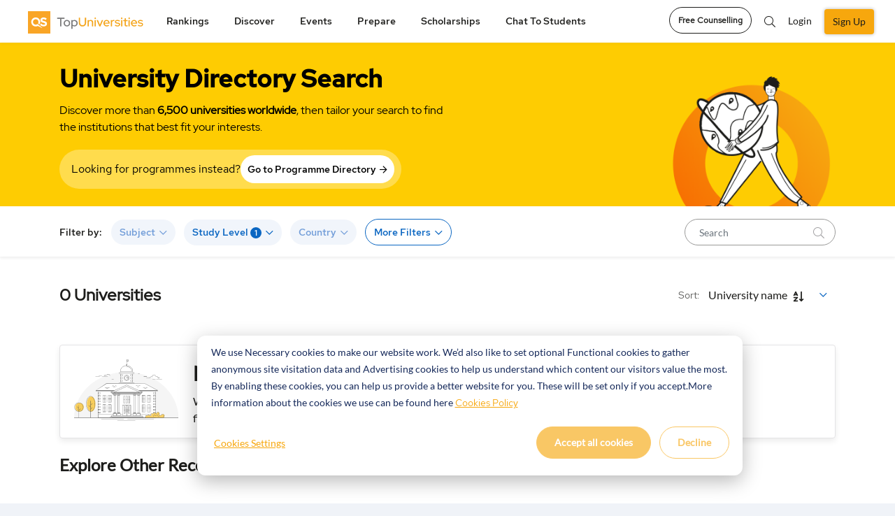

--- FILE ---
content_type: text/html; charset=UTF-8
request_url: https://www.topuniversities.com/universities/thailand/masters/economics-and-english-language-and-literature?country=%5BTH%5D&study_level=%5B3%5D&subjects=%5B3320%5D
body_size: 29571
content:


  <!DOCTYPE html>
<html lang="en" dir="ltr" prefix="content: http://purl.org/rss/1.0/modules/content/  dc: http://purl.org/dc/terms/  foaf: http://xmlns.com/foaf/0.1/  og: http://ogp.me/ns#  rdfs: http://www.w3.org/2000/01/rdf-schema#  schema: http://schema.org/  sioc: http://rdfs.org/sioc/ns#  sioct: http://rdfs.org/sioc/types#  skos: http://www.w3.org/2004/02/skos/core#  xsd: http://www.w3.org/2001/XMLSchema# ">
<head attr='https://www.topuniversities.com/'>
<!-- AbTasty - DIG-130-->
<script type="text/javascript" src="https://try.abtasty.com/9adf3d0b991db423705748a5e31c6121.js"></script>
<!-- Botify Activation for TFBBL-90 -->
<script src="https://tags.pw.adn.cloud/EQRFNS/activation.js" async></script>


  <script>(function(w,d,s,l,i){w[l]=w[l]||[];w[l].push(

  {'gtm.start': new Date().getTime(),event:'gtm.js'}
  );var f=d.getElementsByTagName(s)[0],
  j=d.createElement(s),dl=l!='dataLayer'?'&l='+l:'';j.async=true;j.src=
  'https://www.googletagmanager.com/gtm.js?id='+i+dl;f.parentNode.insertBefore(j,f);
  })(window,document,'script','dataLayer','GTM-W4T4GS');</script>


  <!-- ADM Smart Pixel - QS TopUnis - topuniversities.com - 29.06.2018 - DO NOT MODIFY -->
  <script type="text/javascript">!function(a,e,d,m,t){a.adm={};a.adm.pixid=136038;var o=e.getElementsByTagName("head")[0],c=e.createElement("script");a.adm.json="https://ps.l.admedo.com/e3322918-86d6-46ae-b85a-9d5f02249f4c.json",a.adm.pixurl="https://pool.admedo.com",c.src="https://pj.l.admedo.com/admtracker.lib.min.js",c.async=!0,o.appendChild(c)}(window,document);</script>
  <noscript><img fetchpriority="low" loading="lazy" height="1" width="1" style="display:none" src="https://pool.admedo.com/pixel?id=136038&t=img" /></noscript>
  <!-- End of ADM Smart Pixel -->

  <!-- Facebook domain verification -->
  <meta name="facebook-domain-verification" content="jyed73etkbrc34h8gwtc8axnj2g5v3" />
  <!-- Facebook domain verification ends -->



  <!-- Preconnect -->
  <link rel="preconnect" href="//cdn.bannerflow.com" crossorigin>
  <link rel="preconnect" href="//embed.bannerflow.com" crossorigin>
  <link rel="preconnect" href="//fonts.googleapis.com" crossorigin>
  <link rel="preconnect" href="//c.bannerflow.net" crossorigin>
  <link rel="preconnect" href="//ajax.cloudflare.com" crossorigin>
  <link rel="preconnect" href="//cdnjs.cloudflare.com" crossorigin>
  <link rel="preconnect" href="//code.jquery.com" crossorigin>
  <link rel="preconnect" href="//static.cloudflareinsights.com" crossorigin>
  <link rel="preconnect" href="//cdn.jsdelivr.net" crossorigin>
  <link rel="preconnect" href="//kit.fontawesome.com" crossorigin>
  <link rel="preconnect" href="//static.addtoany.com" crossorigin>
  <link rel="preconnect" href="//dev-sso.qs.com" crossorigin>
  <link rel="preconnect" href="//www.googletagservices.com" crossorigin>
  <link rel="preconnect" href="//securepubads.g.doubleclick.net" crossorigin>
  <link rel="preconnect" href="//adservice.google.com" crossorigin>
  <link rel="preconnect" href="//tpc.googlesyndication.com" crossorigin>
  <link rel="preconnect" href="//ajax.googleapis.com" crossorigin>
  <link rel="preconnect" href="//www.googletagmanager.com" crossorigin>
  <link rel="preconnect" href="//ka-p.fontawesome.com" crossorigin>
  <link rel="preconnect" href="//bam.nr-data.net" crossorigin>
  <link rel="preconnect" href="//www.gstatic.com" crossorigin>
  <!-- End Preconnect -->
  <meta charset="utf-8" />
<meta name="description" content="Find the list of all top universities for Masters in Economics-and-English-Language-and-Literature in Thailand with our interactive university search tool. Find universities matching your academic and future goals." />
<link rel="canonical" href="https://www.topuniversities.com/universities/thailand/masters/economics-and-english-language-and-literature?country=[TH]&amp;study_level=[3]&amp;subjects=[3320]" />
<meta property="og:site_name" content="Top Universities" />
<meta property="og:type" content="website" />
<meta property="og:url" content="https://www.topuniversities.com/universities/thailand/masters/economics-and-english-language-and-literature" />
<meta property="og:title" content="Best Universities for Masters in Economics-and-English-Language-and-Literature in Thailand" />
<meta property="og:description" content="Find the list of all top universities for Masters in Economics-and-English-Language-and-Literature in Thailand with our interactive university search tool. Find universities matching your academic and future goals." />
<meta name="twitter:card" content="summary" />
<meta name="twitter:site" content="@TopUnis" />
<meta name="twitter:title" content="Best Universities for Masters in Economics-and-English-Language-and-Literature in Thailand" />
<meta name="Generator" content="Drupal 10 (https://www.drupal.org)" />
<meta name="MobileOptimized" content="width" />
<meta name="HandheldFriendly" content="true" />
<meta name="viewport" content="width=device-width, initial-scale=1.0" />
<style>div#sliding-popup, div#sliding-popup .eu-cookie-withdraw-banner, .eu-cookie-withdraw-tab {background: #f7a70d} div#sliding-popup.eu-cookie-withdraw-wrapper { background: transparent; } #sliding-popup h1, #sliding-popup h2, #sliding-popup h3, #sliding-popup p, #sliding-popup label, #sliding-popup div, .eu-cookie-compliance-more-button, .eu-cookie-compliance-secondary-button, .eu-cookie-withdraw-tab { color: #ffffff;} .eu-cookie-withdraw-tab { border-color: #ffffff;}</style>
<meta http-equiv="x-ua-compatible" content="ie=edge" />
<link rel="icon" href="/themes/custom/tu_d8/favicon.ico" type="image/vnd.microsoft.icon" />
<script>window.a2a_config=window.a2a_config||{};a2a_config.callbacks=[];a2a_config.overlays=[];a2a_config.templates={};a2a_config.thanks = {
    postShare: false
};</script>

    <script type="text/javascript">
        // Initialize the google variables.
        var googletag = googletag || {};
        googletag.cmd = googletag.cmd || [];
        // Add a place to store the slot name variable.
        googletag.slots = googletag.slots || {};
        (function() {
          var useSSL = "https:" == document.location.protocol;
          var src = (useSSL ? 'https:' : 'http:') + '//www.googletagservices.com/tag/js/gpt.js';
          document.write('<scr' + 'ipt src="' + src + '"></scr' + 'ipt>');
        })();
    </script>
    <meta name="referrer" content="unsafe-url" />
    <meta name="viewport" content="width=device-width, initial-scale=1, maximum-scale=3.0" />
    <title>Best Universities for Masters in Economics-and-English-Language-and-Literature in Thailand</title>
    <link rel="stylesheet" media="all" href="/sites/default/files/css/css_pmu-VwaReNL_uG8yHYWLRuH3C38r7XmBNEZE1awWqIA.css?delta=0&amp;language=en&amp;theme=tu_d8&amp;include=[base64]" />
<link rel="stylesheet" media="all" href="https://cdnjs.cloudflare.com/ajax/libs/OwlCarousel2/2.3.4/assets/owl.carousel.css" />
<link rel="stylesheet" media="all" href="/sites/default/files/css/css_5CcLb9uIM4L-UnECJM4B6rQ8vcCP7PMF3RGZZOs-0B0.css?delta=2&amp;language=en&amp;theme=tu_d8&amp;include=[base64]" />
<link rel="stylesheet" media="all" href="https://cdnjs.cloudflare.com/ajax/libs/bootstrap-v4-rtl/4.3.1-0/css/bootstrap.min.css" />
<link rel="stylesheet" media="all" href="/sites/default/files/css/css_o8dPtsv6GVJQis9OQdrrZFsn-61poImaeXK5_RC0ZsQ.css?delta=4&amp;language=en&amp;theme=tu_d8&amp;include=[base64]" />
<link rel="stylesheet" media="all" href="https://cdnjs.cloudflare.com/ajax/libs/semantic-ui/2.4.1/components/search.min.css" />
<link rel="stylesheet" media="all" href="https://code.jquery.com/ui/1.12.1/themes/base/jquery-ui.min.css" />
<link rel="stylesheet" media="all" href="/sites/default/files/css/css_bOQPoWnnOnJvGFbhcwCIOwjbHwuuts3OhLYRcAa2W_w.css?delta=7&amp;language=en&amp;theme=tu_d8&amp;include=[base64]" />
<link rel="stylesheet" media="all" href="https://cdnjs.cloudflare.com/ajax/libs/malihu-custom-scrollbar-plugin/3.1.5/jquery.mCustomScrollbar.css" />
<link rel="stylesheet" media="all" href="/sites/default/files/css/css_yoCXV1eAx7HKx638GVD4WxcUBGjL20uFz_PGJy9kZSQ.css?delta=9&amp;language=en&amp;theme=tu_d8&amp;include=[base64]" />

      <script src="https://content.qs.com/sso/sso.min.js"></script>

        <meta name="google-site-verification" content="Gt4Ek9hCb6nf3m8WfbvskhuFcDIry9-i4Z_l1TB1_CY" />
        
        <script>
        document.addEventListener("DOMContentLoaded", function() {
  var lazyloadImages = document.querySelectorAll("img.lazy-image");
  var lazyloadThrottleTimeout;

  function lazyload () {
    if(lazyloadThrottleTimeout) {
      clearTimeout(lazyloadThrottleTimeout);
    }

    lazyloadThrottleTimeout = setTimeout(function() {
        var scrollTop = window.pageYOffset;
        lazyloadImages.forEach(function(img) {
            if(img.offsetTop < (window.innerHeight + scrollTop)) {
              if(!img.complete) {
                img.src = img.dataset.src;
              }
              img.classList.remove('lazy-image');
            }
        });
        if(lazyloadImages.length == 0) {
          document.removeEventListener("scroll", lazyload);
          window.removeEventListener("resize", lazyload);
          window.removeEventListener("orientationChange", lazyload);
        }
    }, 20);
  }

  document.addEventListener("scroll", lazyload);
  window.addEventListener("resize", lazyload);
  window.addEventListener("orientationChange", lazyload);
  window.addEventListener("DOMContentLoaded", lazyload);
});


  function BackgroundNode({node, loadedClassName}) {
  let src = node.getAttribute('data-background-image-url');
  let show = (onComplete) => {
    requestAnimationFrame(() => {
      node.style.backgroundImage = `url(${src})`
      node.classList.add(loadedClassName);
      onComplete();
    })
  }

  return {
    node,

    // onComplete is called after the image is done loading.
    load: (onComplete) => {
      let img = new Image();
      img.onload = show(onComplete);
      img.src = src;
    }
  }
}

let defaultOptions = {
  selector: '[data-background-image-url]',
  loadedClassName: 'loaded'
}

function BackgroundLazyLoader({selector, loadedClassName} = defaultOptions) {
  let nodes = [].slice.apply(document.querySelectorAll(selector))
    .map(node => new BackgroundNode({node, loadedClassName}));

  let callback = (entries, observer) => {
    entries.forEach(({target, isIntersecting}) => {
      if (!isIntersecting) {
        return;
      }

      let obj = nodes.find(it => it.node.isSameNode(target));

      if (obj) {
        obj.load(() => {
          // Unobserve the node:
          observer.unobserve(target);
          // Remove this node from our list:
          nodes = nodes.filter(n => !n.node.isSameNode(target));

          // If there are no remaining unloaded nodes,
          // disconnect the observer since we don't need it anymore.
          if (!nodes.length) {
            observer.disconnect();
          }
        });
      }
    })
  };

  let observer = new IntersectionObserver(callback);
  nodes.forEach(node => observer.observe(node.node));
};


document.addEventListener("DOMContentLoaded", function() {
  BackgroundLazyLoader()
});
</script>

<!--  Mixpanel SDK Integration -->
<script type="text/javascript">
  //const MIXPANEL_CUSTOM_LIB_URL = "http://mpfwprxy.topuniversities.com/lib.min.js";
  (function (f, b) { if (!b.__SV) { var e, g, i, h; window.mixpanel = b; b._i = []; b.init = function (e, f, c) { function g(a, d) { var b = d.split("."); 2 == b.length && ((a = a[b[0]]), (d = b[1])); a[d] = function () { a.push([d].concat(Array.prototype.slice.call(arguments, 0))); }; } var a = b; "undefined" !== typeof c ? (a = b[c] = []) : (c = "mixpanel"); a.people = a.people || []; a.toString = function (a) { var d = "mixpanel"; "mixpanel" !== c && (d += "." + c); a || (d += " (stub)"); return d; }; a.people.toString = function () { return a.toString(1) + ".people (stub)"; }; i = "disable time_event track track_pageview track_links track_forms track_with_groups add_group set_group remove_group register register_once alias unregister identify name_tag set_config reset opt_in_tracking opt_out_tracking has_opted_in_tracking has_opted_out_tracking clear_opt_in_out_tracking start_batch_senders people.set people.set_once people.unset people.increment people.append people.union people.track_charge people.clear_charges people.delete_user people.remove".split( " "); for (h = 0; h < i.length; h++) g(a, i[h]); var j = "set set_once union unset remove delete".split(" "); a.get_group = function () { function b(c) { d[c] = function () { call2_args = arguments; call2 = [c].concat(Array.prototype.slice.call(call2_args, 0)); a.push([e, call2]); }; } for ( var d = {}, e = ["get_group"].concat( Array.prototype.slice.call(arguments, 0)), c = 0; c < j.length; c++) b(j[c]); return d; }; b._i.push([e, f, c]); }; b.__SV = 1.2; e = f.createElement("script"); e.type = "text/javascript"; e.async = !0; e.src = "undefined" !== typeof MIXPANEL_CUSTOM_LIB_URL ? MIXPANEL_CUSTOM_LIB_URL : "file:" === f.location.protocol && "//cdn.mxpnl.com/libs/mixpanel-2-latest.min.js".match(/^\/\//) ? "https://cdn.mxpnl.com/libs/mixpanel-2-latest.min.js" : "//cdn.mxpnl.com/libs/mixpanel-2-latest.min.js"; g = f.getElementsByTagName("script")[0]; g.parentNode.insertBefore(e, g); } })(document, window.mixpanel || []);

  // Init mixpanel with required configurations
  document.addEventListener("DOMContentLoaded", function() {
    mixpanel.init('97b5852b52a7f69155826eee6cdf165e', {
      //api_host: 'https://mpfwprxy.topuniversities.com',
      record_sessions_percent: 100,
      record_heatmap_data: true,
      record_mask_text_selector: '',
      debug: true,
      autocapture: {
          pageview: 'full-url',
          click: true,
          input: false,
          scroll: true,
          scroll_depth_percent_checkpoints: [10, 25, 50, 75, 100],
          submit: true,
          capture_text_content: true,
          maskTextSelector: ':not(.unmask-text)',
      },
    });
  });
</script>

</head>
 <script type="application/ld+json">{
    "@context": "https://schema.org",
    "@type": "ItemList",
    "itemListElement": [
        {
            "@type": "ListItem",
            "position": 1,
            "url": "https://www.topuniversities.com/universities/macao-university-tourism-ex-macao-institute-tourism-studies"
        },
        {
            "@type": "ListItem",
            "position": 2,
            "url": "https://www.topuniversities.com/universities/manav-rachna-international-institute-research-studies-mriirs"
        },
        {
            "@type": "ListItem",
            "position": 3,
            "url": "https://www.topuniversities.com/universities/national-university-singapore-nus/duke-nus-medical-school"
        },
        {
            "@type": "ListItem",
            "position": 4,
            "url": "https://www.topuniversities.com/universities/eu-business-school"
        },
        {
            "@type": "ListItem",
            "position": 5,
            "url": "https://www.topuniversities.com/universities/rochester-institute-technology-rit/saunders-college-business-rochester-institute-technology"
        },
        {
            "@type": "ListItem",
            "position": 6,
            "url": "https://www.topuniversities.com/universities/university-macau"
        },
        {
            "@type": "ListItem",
            "position": 7,
            "url": "https://www.topuniversities.com/universities/university-pittsburgh/university-pittsburgh-graduate-school-business"
        },
        {
            "@type": "ListItem",
            "position": 8,
            "url": "https://www.topuniversities.com/universities/mjm-graphic-design"
        },
        {
            "@type": "ListItem",
            "position": 9,
            "url": "https://www.topuniversities.com/universities/auckland-university-technology-aut"
        }
    ]
}</script>
 
<body class="section-universities not-logged-in path-universities unmask-text topuniversities">

<noscript><iframe src="https://www.googletagmanager.com/ns.html?id=GTM-W4T4GS"
height="0" width="0" style="display:none;visibility:hidden"></iframe></noscript>


  <div class="dialog-off-canvas-main-canvas" data-off-canvas-main-canvas>
    



<div id="page-wrapper">
  <div id="page">
            <header class="header">
       
<div class="top_menu">
  <div class="container">
            <div class="qs_logo tu">
          <a href="/" aria-label="logo" class="hide-in-ipad"><img fetchpriority="high" loading="lazy" src="/themes/custom/tu_d8/tu-new-logo.svg" alt="tu logo" width="187" height="34"></a>
          <a href="/" aria-label="logo" class="show-in-ipad"><img fetchpriority="high" loading="lazy" src="/themes/custom/tu_d8/tu-new-logo.svg" alt="tu logo" width="187" height="34"></a>
            <ul class="top_right_menu d-block d-sm-none top_right_menu_mobile">
        <li class="_mobile-div">
          <a href="#" class="top_search_toggle" data-toggle="modal" data-target="#top_search" aria-label="search"><i class="fal fa-search"></i></a>
        </li>
                  <li class=" _mobile-div">
            <!-- <a class="nav-link reg-log-popup crm_top_nav" href="/signin?nid=''&redirect_path=/universities/thailand/masters/economics-and-english-language-and-literature" id="user_login"> -->
            <a href="/signin"aria-label="signin" class="webform-dialog button nav-link reg-log-popup crm_top_nav" data-dialog-options="{'width':400,'height':400}" id="user_login">
               <img fetchpriority="high" loading="lazy" src="/themes/custom/tu_d8/images/user.svg" class="_user-image" height="20" width="20" alt="User Icon">
            </a>
          </li>
                <li class="_mobile-div">
          <a href="#top_menu" aria-label="toggler" class="menu_togle" onclick="Drupal.behaviors.tu_d8.menutoggle(this)">
           <img src="/themes/custom/tu_d8/bar-chart.svg" />
            <i class="fal fa-times"></i>
          </a>
        </li>
      </ul>
    </div>
                  <nav id="top_menu" class="tu">
        <ul class="d-none d-sm-block tu hide-in-ipad">
          <li class="rankings">
        <a href="#" onclick="return false;">Rankings</a>
        <ul class="rankings">
          <section class="d-block d-xl-none">Rankings</section>
                                    <li><a href="/university-rankings">Rankings Overview</a>
                        </li>
                                    <li><a href="/world-university-rankings">QS World University Rankings</a>
                        </li>
                                    <li><a href="/subject-rankings">QS World University Rankings by Subject</a>
                        </li>
                                    <li><a href="/sustainability-rankings">QS Sustainability Rankings</a>
                        </li>
                                    <li><a href="/regional-rankings">QS University Rankings by Region</a>
                        </li>
                                    <li><a href="/city-rankings">QS Best Student Cities</a>
                        </li>
                                    <li><a href="/mba-rankings">QS Global MBA Rankings</a>
                        </li>
                                    <li><a href="/business-masters-rankings">QS Business Masters Rankings</a>
                        </li>
                                    <li><a href="/international-trade-rankings">QS International Trade Rankings</a>
                        </li>
                                    <li><a href="/qs-stars/home">QS Stars Rating System</a>
                        </li>
                                    <li><a href="https://www.igauge.in/ratings">QS IGAUGE Rating System</a>
                        </li>
                  </ul>
      </li>
          <li class="discover">
        <a href="#" onclick="return false;">Discover</a>
        <ul class="discover">
          <section class="d-block d-xl-none">Discover</section>
                                    <li><a href="/find-your-university">Course Matching Tool</a>
                        </li>
                                    <li><a href="/universities">University Search</a>
                        </li>
                                    <li><a href="/programs">Program Search</a>
                        </li>
                                    <li><a href="/courses">Subject Guides</a>
                        </li>
                                    <li><a href="/where-to-study/home">Study Destination Guides</a>
                        </li>
                                    <li><a href="/student-info/careers-advice">Careers Advice</a>
                        </li>
                                    <li><a href="/student-info/videos">Community</a>
                        </li>
                  </ul>
      </li>
          <li class="events">
        <a href="#" onclick="return false;">Events</a>
        <ul class="events">
          <section class="d-block d-xl-none">Events</section>
                                    <li><a href="/events#qs-event-master">QS Master&#039;s Events</a>
                        </li>
                                    <li><a href="/events/india#qs-event-master">QS Master&#039;s Events in India</a>
                        </li>
                                    <li><a href="/events/europe#qs-event-master">QS Master&#039;s Events in Europe</a>
                        </li>
                                    <li><a href="/events/asia#qs-event-master">QS Master&#039;s Events in Asia</a>
                        </li>
                                    <li><a href="/events/middle-east-africa#qs-event-master">QS Master&#039;s Events in Middle East and Africa </a>
                        </li>
                                    <li><a href="/events/north-america#qs-event-master">QS Master&#039;s Events in North America</a>
                        </li>
                                    <li><a href="/events/latin-america#qs-event-master">QS Master&#039;s Events in Latin America</a>
                        </li>
                                    <li><a href="/events#qs-event-mba">QS MBA Events</a>
                        </li>
                                    <li><a href="/events/india#qs-event-mba">QS MBA Events in India</a>
                        </li>
                                    <li><a href="/events/europe#qs-event-mba">QS MBA Events in Europe</a>
                        </li>
                                    <li><a href="/events/asia#qs-event-mba">QS MBA Events in Asia</a>
                        </li>
                                    <li><a href="/events/middle-east-africa#qs-event-mba">QS MBA Events in Middle East and Africa</a>
                        </li>
                                    <li><a href="/events/north-america#qs-event-mba">QS MBA Events in North America</a>
                        </li>
                                    <li><a href="/events/latin-america#qs-event-mba">QS MBA Events in Latin America</a>
                        </li>
                  </ul>
      </li>
          <li class="prepare">
        <a href="#" onclick="return false;">Prepare</a>
        <ul class="prepare">
          <section class="d-block d-xl-none">Prepare</section>
                                    <li><a href="/find-your-university">Course Matching Tool</a>
                        </li>
                                    <li><a href="https://qs.topuniversities.com/student-apply-support">Admission Support</a>
                        </li>
                                    <li><a href="/student-info/student-finance">Student Finance</a>
                        </li>
                                    <li><a href="/student-info">QS Student Guides</a>
                        </li>
                                    <li><a href="https://www.topuniversities.com/student-info/english-language-tests-university-admission">English Language Tests</a>
                        </li>
                  </ul>
      </li>
          <li class="scholarships">
        <a href="#" onclick="return false;">Scholarships</a>
        <ul class="scholarships">
          <section class="d-block d-xl-none">Scholarships</section>
                                    <li><a href="/scholarships">Scholarships</a>
                        </li>
                  </ul>
      </li>
          <li class="chat-to-students">
        <a href="#" onclick="return false;">Chat to students</a>
        <ul class="chat-to-students">
          <section class="d-block d-xl-none">Chat to students</section>
                                    <li><a href="/chat-to-students">Chat To Students</a>
                        </li>
                  </ul>
      </li>
      </ul>

<div class="login_section d-block d-sm-none">
 
  <ul>
    <li class="nav-item">
      <a href="/signup?nid=''&redirect_path=/universities/thailand/masters/economics-and-english-language-and-literature" class="webform-dialog button nav-link btn-green reg-log-popup crm_top_nav" id="user_register">SIGN UP</a>
    </li>
      <li class="nav-item">
        <a href="/signin" class="webform-dialog button nav-link reg-log-popup crm_top_nav" id="user_login">LOGIN</a>
      </li>

  </ul>


</div>


    <ul class="accordion d-block mobile-menu-js  manage-height-in-ipad">
              <li class="rankings menu-border-ipad" onclick="Drupal.behaviors.tu_d8.menutogglelilist(this);">
          <section class="header">Rankings <span class="right-arrow-updown"><img src="/themes/custom/tu_d8/down.svg" /></span></section>
          <div class="content">
          <ul class="rankings">

                                          <li><a href="/university-rankings">Rankings Overview</a>
              
                            </li>

                                          <li><a href="/world-university-rankings">QS World University Rankings</a>
              
                            </li>

                                          <li><a href="/subject-rankings">QS World University Rankings by Subject</a>
              
                            </li>

                                          <li><a href="/sustainability-rankings">QS Sustainability Rankings</a>
              
                            </li>

                                          <li><a href="/regional-rankings">QS University Rankings by Region</a>
              
                            </li>

                                          <li><a href="/city-rankings">QS Best Student Cities</a>
              
                            </li>

                                          <li><a href="/mba-rankings">QS Global MBA Rankings</a>
              
                            </li>

                                          <li><a href="/business-masters-rankings">QS Business Masters Rankings</a>
              
                            </li>

                                          <li><a href="/international-trade-rankings">QS International Trade Rankings</a>
              
                            </li>

                                          <li><a href="/qs-stars/home">QS Stars Rating System</a>
              
                            </li>

                                          <li><a href="https://www.igauge.in/ratings">QS IGAUGE Rating System</a>
              
                            </li>

                      </ul>
        </div>
        </li>


              <li class="discover menu-border-ipad" onclick="Drupal.behaviors.tu_d8.menutogglelilist(this);">
          <section class="header">Discover <span class="right-arrow-updown"><img src="/themes/custom/tu_d8/down.svg" /></span></section>
          <div class="content">
          <ul class="discover">

                                          <li><a href="/find-your-university">Course Matching Tool</a>
              
                            </li>

                                          <li><a href="/universities">University Search</a>
              
                            </li>

                                          <li><a href="/programs">Program Search</a>
              
                            </li>

                                          <li><a href="/courses">Subject Guides</a>
              
                            </li>

                                          <li><a href="/where-to-study/home">Study Destination Guides</a>
              
                            </li>

                                          <li><a href="/student-info/careers-advice">Careers Advice</a>
              
                            </li>

                                          <li><a href="/student-info/videos">Community</a>
              
                            </li>

                      </ul>
        </div>
        </li>


              <li class="events menu-border-ipad" onclick="Drupal.behaviors.tu_d8.menutogglelilist(this);">
          <section class="header">Events <span class="right-arrow-updown"><img src="/themes/custom/tu_d8/down.svg" /></span></section>
          <div class="content">
          <ul class="events">

                                          <li><a href="/events#qs-event-master">QS Master&#039;s Events</a>
              
                            </li>

                                          <li><a href="/events/india#qs-event-master">QS Master&#039;s Events in India</a>
              
                            </li>

                                          <li><a href="/events/europe#qs-event-master">QS Master&#039;s Events in Europe</a>
              
                            </li>

                                          <li><a href="/events/asia#qs-event-master">QS Master&#039;s Events in Asia</a>
              
                            </li>

                                          <li><a href="/events/middle-east-africa#qs-event-master">QS Master&#039;s Events in Middle East and Africa </a>
              
                            </li>

                                          <li><a href="/events/north-america#qs-event-master">QS Master&#039;s Events in North America</a>
              
                            </li>

                                          <li><a href="/events/latin-america#qs-event-master">QS Master&#039;s Events in Latin America</a>
              
                            </li>

                                          <li><a href="/events#qs-event-mba">QS MBA Events</a>
              
                            </li>

                                          <li><a href="/events/india#qs-event-mba">QS MBA Events in India</a>
              
                            </li>

                                          <li><a href="/events/europe#qs-event-mba">QS MBA Events in Europe</a>
              
                            </li>

                                          <li><a href="/events/asia#qs-event-mba">QS MBA Events in Asia</a>
              
                            </li>

                                          <li><a href="/events/middle-east-africa#qs-event-mba">QS MBA Events in Middle East and Africa</a>
              
                            </li>

                                          <li><a href="/events/north-america#qs-event-mba">QS MBA Events in North America</a>
              
                            </li>

                                          <li><a href="/events/latin-america#qs-event-mba">QS MBA Events in Latin America</a>
              
                            </li>

                      </ul>
        </div>
        </li>


              <li class="prepare menu-border-ipad" onclick="Drupal.behaviors.tu_d8.menutogglelilist(this);">
          <section class="header">Prepare <span class="right-arrow-updown"><img src="/themes/custom/tu_d8/down.svg" /></span></section>
          <div class="content">
          <ul class="prepare">

                                          <li><a href="/find-your-university">Course Matching Tool</a>
              
                            </li>

                                          <li><a href="https://qs.topuniversities.com/student-apply-support">Admission Support</a>
              
                            </li>

                                          <li><a href="/student-info/student-finance">Student Finance</a>
              
                            </li>

                                          <li><a href="/student-info">QS Student Guides</a>
              
                            </li>

                                          <li><a href="https://www.topuniversities.com/student-info/english-language-tests-university-admission">English Language Tests</a>
              
                            </li>

                      </ul>
        </div>
        </li>


              <li class="scholarships menu-border-ipad" onclick="Drupal.behaviors.tu_d8.menutogglelilist(this);">
          <section class="header">Scholarships <span class="right-arrow-updown"><img src="/themes/custom/tu_d8/down.svg" /></span></section>
          <div class="content">
          <ul class="scholarships">

                                          <li><a href="/scholarships">Scholarships</a>
              
                            </li>

                      </ul>
        </div>
        </li>


              <li class="chat-to-students menu-border-ipad" onclick="Drupal.behaviors.tu_d8.menutogglelilist(this);">
          <section class="header">Chat to students <span class="right-arrow-updown"><img src="/themes/custom/tu_d8/down.svg" /></span></section>
          <div class="content">
          <ul class="chat-to-students">

                                          <li><a href="/chat-to-students">Chat To Students</a>
              
                            </li>

                      </ul>
        </div>
        </li>


      
          </ul>
          <span class="d-block d-sm-none mobile-menu-js ">
        <a class="btn btn-white btn-round mb-btn-round" href="https://qs.topuniversities.com/qs-student-apply-support?utm_source=toprightCTA&utm_medium=TU&utm_id=QSSA">Free Counselling</a>
      </span>
    
    </nav>
    <div class="icon_menu d-md-block d-sm-none">
      <ul class="top_right_menu">
        <li class="language_change">
          <div class="dropdown">
            <button class="dropdown-toggle" type="button" id="dropdownMenu2" data-toggle="dropdown" aria-haspopup="true" aria-expanded="false">
              EN
            </button>
            <div class="dropdown-menu lang_dropdown_menu dropdown-menu-right dropdownMenu2" aria-labelledby="dropdownMenu2">
              <a class="dropdown-item" href="#" aria-label="action">Action</a>
              <a class="dropdown-item" href="#" aria-label="another">Another action</a>
            </div>
          </div>
        </li>
                  <li class="nav-item">
            <a class="btn btn-white btn-round" aria-label="counselling" href="https://qs.topuniversities.com/qs-student-apply-support?utm_source=toprightCTA&utm_medium=TU&utm_id=QSSA">Free Counselling</a>
          </li>
                <li class="nav-item nav-search"><a href="#" class="top_search_toggle" data-toggle="modal" data-target="#top_search"><i class="fal fa-search"></i></a></li>
                  
          <li class="nav-item">
            <!-- <a class="nav-link reg-log-popup crm_top_nav" href="/signin?nid=''&redirect_path=/universities/thailand/masters/economics-and-english-language-and-literature">LOGIN</a> -->
            <a href="/signin" class="webform-dialog button nav-link reg-log-popup crm_top_nav" id="user_login">Login</a>
          </li>
          <li class="nav-item">
            <!-- <a class="nav-link btn-green reg-log-popup crm_top_nav" href="/signup?nid=''&redirect_path=/universities/thailand/masters/economics-and-english-language-and-literature">SIGN UP</a> -->
            <a href="/signup" class="webform-dialog button nav-link btn-green reg-log-popup crm_top_nav" id="user_register">Sign Up</a>
          </li>
        
        <li class="nav-item show-in-ipad show-1200px">
          <a href="javascript:void(0)" class="open-ipad-sidebar open-ipad-sidebar-js" onclick="Drupal.behaviors.tu_d8.menutoggle(this)">
            <img src="/themes/custom/tu_d8/bar-chart.svg" class="open-now" />
            <img src="/themes/custom/tu_d8/close.svg" class="close-now" />
          </a>
        </li>

      </ul>
    </div>
  </div>
</div>
<!-- Modal -->
<div class="global_search modal fade" id="top_search" tabindex="-1" aria-hidden="true">
  <div class="modal-dialog">
    <div class="modal-content">
        <div class="overlay_search">
          <div class="container">
            <div class="search_field">
              <div class="SearchBox"><i class="fal fa-search"></i></div>
              <a href="/search" class="close_overlay" data-dismiss="modal" aria-label="Close"><i class="fal fa-times"></i></a>
            </div>
          </div>
        </div>
        <div class="container">
          <div class="results">
            <ul class="search_region">
              <li class="programs_search_res"></li>
              <li class="universities_search_res"></li>
              <li class="events_search_res"></li>
              <li class="rankings_search_res"></li>
              <li class="articles_search_res"></li>
              <li class="videos_search_res"></li>
            </ul>
          </div>
          <div class="no_results"></div>
          <div class="suggestions"></div>
        </div>
    </div>
  </div>
</div>

  <div id="success-message" class="success-message" style="display: none; margin-top: 20px;">
    <img class="success_img" fetchpriority="high" loading="lazy" src="/themes/custom/tu_d8/images/success_icon.png" alt="success icon"/>
    <div class="thank_msg"> <h4>Thanks for sending your response.</h4>
      <p>Your input will help us improve your experience.</p>
    </div>
    <button class="close-notification" aria-label="Close"><img src="/themes/custom/tu_d8/images/close_icon.png" alt="close icon"/></button>
  </div>
<div class="success_survey_popup text-center d-none">
  <div class="modal fade" id="success_survey" tabindex="-1" role="dialog" aria-labelledby="exampleModalLabel" aria-hidden="true">
  <div class="modal-dialog" role="document">
    <div class="modal-content">
      <div class="modal-header">
        <img fetchpriority="high" src="/themes/custom/tu_d8/images/close-icon-button.png" class="close" data-dismiss="modal" aria-label="Close" alt="close icon">
        
      </div>
      <div class="modal-body">
        <img fetchpriority="high" loading="lazy" src="/themes/custom/tu_d8/images/Success_img.gif" alt="success"/>
        <h4>Thanks for sending your response.</h4>
                <p><span>Your input will help us improve your experience.</span>You can close this popup to continue using the website or choose an option below to register in or login.</p>
              </div>
     
         <div class="modal-footer">
                    <button type="button" class="survey-button">Register</button>
          <!--<a href="/signup" class="webform-dialog button survey-button" data-dialog-options="{'width':400,'height':400}">Register</a>-->
          <p>Already have an account?
            <!-- <a href="/signin?nid= &redirect_path=/universities/thailand/masters/economics-and-english-language-and-literature">Sign in</a> -->
            <a href="/signin" class="button" onclick="jQuery('#success_survey').modal('hide');" data-dialog-options="{'width':400,'height':400}">Sign in</a>
          </p>
                  </div>
    </div>
  </div>
</div>
</div>
      <div class="sticky_menu sticky_menu_profile_page d-none">
          <div class="container">
            <nav class="sticky_profile_menu">

            </nav>
            <div class="sticky_icon_menu">
              <ul>
                                  <li>
                    <a href="">
                      <i class="fa fa-download"></i>
                    </a>
                  </li>
                              </ul>
            </div>
          </div>
        </div>
    </header>
            <div id="main-wrapper" class="layout-main-wrapper clearfix">
              <div class="highlighted">
          <aside class="section clearfix" role="complementary">
              <section class="region region-highlighted">
    <div data-drupal-messages-fallback class="hidden"></div>
<div class="block block-qs-coming-soon-alert block-qscomingsoon">
  
    
      <div class="content">
      
    </div>
  </div>

  </section>

          </aside>
        </div>
                    <div id="main" class="">
          <main >
            <section class="section">
              <a href="/main-content" id="main-content" tabindex="-1" aria-label="main"></a>
              <div class="container">
                  <section class="region region-content">
    
<div id="block-tu-d8-uniprogramfilterblockv2" class="block block-qs-uni-prog-directory block-uni-program-filter-block-v2">
  
    
      <div class="content">
      



<input id="search_global_Query" type="hidden" name="searchglobalQuery" value="">
<input id="sortingmobile" type="hidden" name="sortingmobile" value="">

<input id="firstselectedvalue" type="hidden" name="firstselectedvalue" value="">


<input id="coreid" type="hidden" name="coreid" value="">

  <input id="univorprogpage" type="hidden" name="univorprogpage" value="universities">


<div class="open_backdropfilters open_backdropfilters_js d-none"></div>
<div class="v2-banner">
  <div class="v2-container">
  <div class="v2-banner__content">
          <h1 class="v2-banner__title">University Directory Search</h1>
      <p class="v2-banner__description">
        Discover more than <strong>6,500 universities worldwide</strong>, then tailor your search to 
        find the institutions that best fit your interests.
      </p>
      <div class="v2-banner__cta">
        <span class="v2-banner__cta-text">Looking for programmes instead?</span>
        <a href="/programs" class="v2-banner__cta-button programurlchange_JS">
          Go to Programme Directory <i class="fa fa-arrow-right" aria-hidden="true"></i>
        </a>
      </div>
      </div>
  <div class="v2-banner__image">
    <img fetchpriority="low" src="/themes/custom/tu_d8/images/UdFrame.png" alt="header img" />
  </div>
  </div>
</div>

<div class="sticky-filter-wrapper">
  <div class="sticky-filter-container">
    <div class="sticky-filters d-flex align-items-center">
      <span class="d-none d-lg-block">Filter by:</span>
      <!-- Search toggle button for mobile -->
      <button type="button" class="sticky-moreBtn d-lg-none" id="toggleMobileSearch">
        Search <i class="fal fa-search"></i>
      </button>

      

              <div class="filter-tag" style="position: relative;">
              <button id="subjectToggleBtn" class="sticky-moreBtn not-selectedBtn">
          Subject <span id="selectedCount" class="d-none">0</span> <i class="fa fa-chevron-down" aria-hidden="true"></i>
        </button>
        <div id="subjectModal" class="modal-overlay d-none">
          <div id="subjectDropdown" class="dropdown-panel">
            <div class="d-lg-none d-flex justify-content-between mobile-filter-header">
              <span>Filter by: Subject</span>
              <i class="fal fa-times  close-mob" aria-hidden="true"></i>
            </div>
            <div class="dropdown-search">
              <input type="text" id="subjectSearch" placeholder="Enter Subject" />
              <i class="fa fa-search search-icon" aria-hidden="true"></i>
            </div>

            <div class="dropdown-scrollable">
              <div id="subjectList" class="checkbox-list">
                <!-- Checkboxes will go here -->
              </div>
            </div>

            <div class="dropdown-actions">
              <button onclick="Drupal.behaviors.univ_prog_filters.settingFormSubmission()" id="resetSubjects" class="reset-btn">Reset</button>
              <button onclick="Drupal.behaviors.univ_prog_filters.settingFormSubmission()" id="applySubjects" class="apply-btn">Apply</button>
            </div>
          </div>
        </div>
      </div>

      <div class="filter-tag" style="position: relative;">
        <button id="studyLevelToggleBtn" type="button" class="d-none d-lg-block sticky-moreBtn not-selectedBtn">
          Study Level <span id="selectedStudyLevelCount" class="d-none">0</span> <i class="fa fa-chevron-down" aria-hidden="true"></i>
        </button>
        <div id="studyLevelModal" class="modal-overlay d-none">
          <div id="studyLevelDropdown" class="dropdown-panel">
            <div class="dropdown-scrollable">
              <div id="studyLevelList" class="checkbox-list">
                <!-- Add your study level checkboxes here -->
              </div>
            </div>

            <div class="dropdown-actions">
              <button onclick="Drupal.behaviors.univ_prog_filters.settingFormSubmission()" id="resetStudyLevels" class="reset-btn">Reset</button>
              <button onclick="Drupal.behaviors.univ_prog_filters.settingFormSubmission()" id="applyStudyLevels" class="apply-btn">Apply</button>
            </div>
          </div>
        </div>

      </div>

              <div class="filter-tag" style="position: relative;">
          <button id="countryToggleBtn" class="sticky-moreBtn not-selectedBtn d-none d-lg-block">
            Country <span id="selectedCountryCount" class="d-none">0</span> <i class="fa fa-chevron-down" aria-hidden="true"></i>
          </button>
          <div id="countryModal" class="modal-overlay d-none">
            <div id="countryDropdown" class="dropdown-panel">
              <div class="dropdown-search">
                <input type="text" id="countrySearch" placeholder="Enter Country" />
                <i class="fa fa-search search-icon" aria-hidden="true"></i>
              </div>

              <div class="dropdown-scrollable">
                <div id="countryList" class="checkbox-list">
                  <!-- Dynamically populated -->
                </div>
              </div>

              <div class="dropdown-actions">
                <button onclick="Drupal.behaviors.univ_prog_filters.settingFormSubmission()" id="resetCountries" class="reset-btn">Reset</button>
                <button onclick="Drupal.behaviors.univ_prog_filters.settingFormSubmission()" id="applyCountries" class="apply-btn">Apply</button>
              </div>
            </div>
          </div>
        </div>
      
      <button type="button" class="sticky-moreBtn" data-toggle="modal" data-target="#filtersForListingModal">
        More Filters <i class="fa fa-chevron-down" aria-hidden="true"></i>
      </button>
    </div>
    <!-- Mobile Search Container -->
    <div class="sticky-filter-search d-none d-lg-block" id="sharedSearchWrapper">
      <div class="col-lg-3 deskT leftrightmobilepadding" style="padding: 0px">
        <div class="university_search sticky-search _removeiconcheck">
          <span class="search-icon-cursor-pointer _pointernone_js _pointernone"
                onclick="Drupal.behaviors.univ_prog_filters.settingFormSubmission('', 'yes');">
            <i class="fal fa-search"></i>
          </span>
          <input type="text" id="search_global" class="form-control _entersubmit sticky-global" placeholder="Search">
          <span class="search-loader d-none">
            <div class="search_global_loader"></div>
          </span>
          <span class="_removeicon _removeicon_js d-none">
            <i class="fal fa-times"></i>
          </span>
        </div>
      </div>
    </div>
    </div>
  </div>

</div>
<div class="sticky-filter-placeholder"></div>

<!-- Modal -->
<div class="modal fade" id="filtersForListingModal" tabindex="-1" role="dialog" aria-labelledby="filtersForListingLabel" aria-hidden="true">
  <div class="modal-dialog modal-xl modal-dialog-centered modal-dialog-scrollable custom-modal" role="document">
    <div class="modal-content">
      <div class="modal-header d-flex justify-content-center">
        <h5 class="modal-title" id="filtersForListingLabel">Filters</h5>
        <button type="button" class="close" data-dismiss="modal" aria-label="Close">
          <span aria-hidden="true">&times;</span>
        </button>
      </div>

      <div class="modal-body">
        <!-- Your filters content -->
        <div id="_filtersforListingQS" class="row d-lg-block ">
          <div class="col-lg-12">
            <div class="_university_fliters_div">
              <div class="row">
                                <div class="col-lg-12">
                  <div class="subject_byqs subject_byqs-fakediv top-position-10px-rel no-jcf _semantic_select search selection ui dropdown multiple _semantic_autocomplete">
                    <label class="top-16px" for="subject_byqs">Subject</label>
                  </div>
                  <label class="v2-filter-header" for="subject_byqs">Subject</label>
                  <div class="f-field _custom_inputselect fix-width-zig subject subject_byqs-realdiv d-none">
                    <div class="sel-wrap  form-type-select v2-filter-seperate">
                                            <select id="subject_byqs" class="subject_byqs no-jcf _semantic_select" placeholder="Location" multiple="multiple" data-autocomplete="true" data-min-charactores="false"
                              data-clearable="false" data-max-selections="3" data-show-on-focus="true" sort="false">
                        <option class="hide" value="">Enter Subject(s)</option>
                      </select>
                    </div>
                  </div>
                </div>
                <div class="col-lg-12" style="margin-top: 20px;">
                  <label class="v2-filter-header" for="study_level">Study Level</label>
                  <!-- Replace select with button container -->
                  <div class="f-field _custom_inputselect fix-width-zig studylevel study_level-realdiv" style="height: fit-content;">
                    <div id="study_level_buttons" class="study-level-button-group v2-filter-seperate">
                      <!-- Buttons will be appended here -->
                    </div>
                  </div>
                </div>
                <div class="col-lg-12" style="margin-top: 20px;">
                  <div class="region-select-ind region-select-ind-fakediv top-position-10px-rel no-jcf _semantic_select search selection ui dropdown multiple _semantic_autocomplete">
                    <label class="top-16px" for="region-select-ind">Region</label>
                  </div>
                  <label class="v2-filter-header" for="region-select-ind">Region</label>
                  <div class="f-field _custom_inputselect fix-width-zig region region-select-ind-realdiv d-none">
                    <div class="sel-wrap regn form-type-select">
                                            <select id="region-select-ind"
                              class="region-select-ind no-jcf _semantic_select"
                              placeholder="Region"
                              data-autocomplete="true"
                              multiple="multiple"
                              data-autocomplete="false"
                              data-min-charactores="false"
                              data-clearable="true"
                              data-max-selections="3"
                              data-show-on-focus="true"
                              disable-states="true"
                              >
                        <option class="hide" value="">Select Region</option>
                      </select>
                    </div>
                  </div>
                </div>
                <div class="col-lg-12" style="margin-top: 20px;">
                  <div class="country-select-ind country-select-ind-fakediv top-position-10px-rel no-jcf _semantic_select search selection ui dropdown multiple _semantic_autocomplete">
                    <label class="top-16px" for="country-select-ind">Location</label>
                  </div>
                  <label class="v2-filter-header" for="country-select-ind">Country</label>
                  <div class="f-field _custom_inputselect fix-width-zig country country-select-ind-realdiv d-none">
                    <div class="sel-wrap coun form-type-select">
                                            <select id="country-select-ind"
                              class="country-select-ind no-jcf _semantic_select"
                              placeholder="Location"
                              multiple="multiple"
                              data-autocomplete="true"
                              data-min-charactores="false"
                              data-clearable="false"
                              data-max-selections="3"
                              data-show-on-focus="true"
                              disable-states="true"
                              onchange="filtersOnchange(this)"
                              >
                        <option class="hide" value="">Select Location</option>
                      </select>
                    </div>
                  </div>
                </div>
                <div class="col-lg-12" style="margin-top: 20px;">
                  <div class="city-select-ind city-select-ind-fakediv top-position-10px-rel no-jcf _semantic_select search selection ui dropdown multiple _semantic_autocomplete">
                    <label class="top-16px" for="city-select-ind">City</label>
                  </div>
                  <label class="v2-filter-header" for="city-select-ind">City</label>
                  <div class="f-field _custom_inputselect fix-width-zig city city-select-ind-realdiv d-none">
                    <div class="sel-wrap coun form-type-select v2-filter-seperate">
                                            <select id="city-select-ind"
                              class="city-select-ind no-jcf _semantic_select"
                              placeholder="Location"
                              multiple="multiple"
                              data-autocomplete="true"
                              data-min-charactores="false"
                              data-clearable="false"
                              data-max-selections="3"
                              data-show-on-focus="true"
                              disable-states="true"
                              onchange="filtersOnchange(this)"
                              >
                        <option class="hide" value="">Select City</option>
                      </select>
                    </div>
                  </div>
                </div>
                <div class="col-lg-12" style="margin-top: 20px;">
                                  <label class="v2-filter-header">World University Rankings</label>
                                  <!-- Replace select with button container -->
                  <div id="rankingnav" class="_individualsec">
                      <div class="_optionsboxe">
                        <div class="study-level-button-group" data-toggle="buttons">
                          <label class="_activeinactiveqs _activeinactiveqs_js study-level-btn" value="1-100">
                            Top 100
                            <input type="checkbox" name="ranking" autocomplete="off" value="1-100" class="no-jcf">
                          </label>
                          <label class="_activeinactiveqs _activeinactiveqs_js study-level-btn" value="101-300">
                            101 - 300
                            <input type="checkbox" name="ranking" autocomplete="off" value="101-300" class="no-jcf">
                          </label>
                          <label class="_activeinactiveqs _activeinactiveqs_js study-level-btn" value="301-500">
                            301 - 500
                            <input type="checkbox" name="ranking" autocomplete="off" value="301-500" class="no-jcf">
                          </label>
                          <label class="_activeinactiveqs _activeinactiveqs_js study-level-btn" value="501-1500">
                            501 - 1,500
                            <input type="checkbox" name="ranking" autocomplete="off" value="501-1500" class="no-jcf">
                          </label>
                        </div>
                      </div>
                  </div>
                </div>
                                              </div>
            </div>
            <div class="_universitymore _universitymore_js d-none _universitymorezindex1">
              <div class="row">
                <div class="col-lg-12">
                  <div class="_headerMoreFilters">
                    <p>More Filters
                      <span class="_rightCloseMore pull-right" onclick="Drupal.behaviors.univ_prog_filters.openFancyFilters('close')"><i class="fal fa-times"></i></span>
                    </p>
                  </div>
                </div>
              </div>
                          </div>
          </div>
        </div>
      </div>

      <div class="modal-footer d-flex justify-content-between">
        <a href="javascript:void(0)" onclick="Drupal.behaviors.univ_prog_filters.resetDesktopFilters()" class="v2-reset-filters">
          Reset Filters
        </a>
        <button type="button" class="v2-apply-filters" onclick="Drupal.behaviors.univ_prog_filters.settingFormSubmission()" data-dismiss="modal">Apply Filters</button>
      </div>
    </div>
  </div>
</div>




<!-- this is for Autocomplete program and university. -->
<div class="row margin-top-24px align-items-center justify-content-between">
  <div class="col-lg-8 deskT leftrightmobilepadding d-flex justify-content-between">
    <h2 id="v2-univ-count" style="margin: 0px;"></h2>
      <div class="_filtersortinline _filtersortinline_sorting d-lg-none v2-mob-sorting" onclick="Drupal.behaviors.univ_prog_filters.openMobileSorting('open')">
        Sort<i style="margin-left: 6px;" class="fa fa-chevron-down" aria-hidden="true"></i>
      </div>
  </div>
  
  <div class="col-lg-4 deskT d-none d-lg-flex align-items-center justify-content-end">
    <span class="_sortbyUnivtext">Sort:</span>
    <div class="f-field _custom_inputselect fix-width-zig sortingranking _newdropdownstyle _newdropdownstyle_js _rightdropdownfilter">
      <div class="sel-wrap coun form-type-select">
        <div class="ui fluid  selection dropdown _semantic_select sort_by_dropdown sort_by_dropdown_js v2-sorting">
          <input id="sortingbyuniv" type="hidden" name="sorting" value="rankings_htol">
          <i class="dropdown icon" style="font-size: 12px !important;!i;!;font-weight: 500;color: #0A66C2;right: 20px !important;"></i>
          <div class="default text">
                          University name
                        <span><img fetchpriority="low" src="/themes/custom/tu_d8/images/az.png" alt="sort img" style="margin-left: 5px" /></span></div>
          <div class="menu sort-menu">
            <!-- <div class="item" data-value="rankfings_ltoh">Rankings <span>(Low to High)</span></div> -->
                        <div class="item" data-value="alpha_atoz" style="border-bottom: 1px solid #EDEDED;">
                          University name
                        <img fetchpriority="low" src="/themes/custom/tu_d8/images/az.png" alt="sort img" style="top: 10px;position: relative;left: 8px;"/><span class="sort-func">(A to Z)</span>
            </div>
            <div class="item" data-value="alpha_ztoa" style="border-bottom: none;">
                          University name
                        <img fetchpriority="low" src="/themes/custom/tu_d8/images/za.png" alt="sort img" style="top: 10px;position: relative;left: 8px;"/><span class="sort-func">(Z to A)</span>
            </div>
          </div>
        </div>
      </div>
    </div>
  </div>
</div>
<!-- this is for Autocomplete program and university Ends here. -->
<!-- Below this is for mobile view of filters. -->
<div id="_qsunivprofilters" class="wrapper d-xl-none d-lg-none d-none">
  <div class="searchFilters zindex99999">
    <div class="grid filterHeader row">
      <div class="col-6">
        <div class="close-block"><span class="close-label">Filters</span></div>
      </div>
      <div class="col-6">
        <div class="pull-right">
          <div class="close_icon" onclick="Drupal.behaviors.univ_prog_filters.openMobileFilters('hide')"><i class="fal fa-times"></i>
          </div>
        </div>
      </div>
    </div>
    <div class="grid filters-content">
      <div class="col-1-3 filters float-left _mt_not_scrollbar">
        <div class="border_filter"></div>
        <ul class="filtersPane nav _mobilefiltersFormborder" id="myTab" role="tablist">
          <li class="nav-item zindex0 _anchorheightauto _region_mob_count_js" onclick="Drupal.behaviors.univ_prog_filters.hideSearchfilter(this, 'show', 'nosorting');">
            <a class="nav-link region_mobile active" data-toggle="tab" href="#region_mobile" role="tab" aria-controls="home">
              <label>Region</label> <span></span>
            </a>
          </li>
          <li class="nav-item zindex0 _anchorheightauto _locaioncounterUpdate _country_mob_count_js" onclick="Drupal.behaviors.univ_prog_filters.hideSearchfilter(this, 'show', 'listofcountries');">
            <a class="nav-link country_mobile" data-toggle="tab" href="#country_mobile" role="tab" aria-controls="home">
              <label>Location</label> <span></span>
            </a>
          </li>
          <li class="nav-item zindex0 _anchorheightauto _citiescounterUpdate _cities_mob_count_js" onclick="Drupal.behaviors.univ_prog_filters.hideSearchfilter(this, 'show', 'listofcities');">
            <a class="nav-link city_mobile" data-toggle="tab" href="#city_mobile" role="tab" aria-controls="home">
              <label>City</label> <span></span>
            </a>
          </li>
          <li class="nav-item zindex0 _anchorheightauto _study_level_mob_count_js" onclick="Drupal.behaviors.univ_prog_filters.hideSearchfilter(this, 'hide', 'listofstudylevel');">
            <a class="nav-link studylevel" data-toggle="tab" href="#studylevel" role="tab" aria-controls="home">
              <label>Study Level</label> <span></span>
            </a>
          </li>


          <li class="nav-item zindex0 _anchorheightauto university_radio_count_js" onclick="Drupal.behaviors.univ_prog_filters.hideSearchfilter(this, 'hide', '_listinguniverstiesMobile');">
            <a class="nav-link universitysearchmobile" data-toggle="tab" href="#universitysearchmobile" role="tab" aria-controls="home">
              <label>University</label> <span></span>
            </a>
          </li>


          <li class="nav-item zindex0 _anchorheightauto _subject_mob_count_js" onclick="Drupal.behaviors.univ_prog_filters.hideSearchfilter(this, 'show', 'listofsubjects');">
            <a class="nav-link subject" data-toggle="tab" href="#subject" role="tab" aria-controls="home">
              <label>Subject</label> <span></span>
            </a>
          </li>
          <li class="nav-item zindex0 _anchorheightauto ranking_mobile_count_js" onclick="Drupal.behaviors.univ_prog_filters.hideSearchfilter(this, 'hide', 'nosorting');">
            <a class="nav-link rankings" data-toggle="tab" href="#rankings" role="tab" aria-controls="home">
              <label>Rankings</label> <span></span>
            </a>
          </li>
          <li class="nav-item zindex0 _anchorheightauto _duration_mob_count_js" onclick="Drupal.behaviors.univ_prog_filters.hideSearchfilter(this, 'hide','nosorting');">
            <a class="nav-link duration" data-toggle="tab" href="#duration" role="tab" aria-controls="home">
              <label>Duration</label> <span></span>
            </a>
          </li>
          <li class="nav-item zindex0 _anchorheightauto _tuition_mob_count_js" onclick="Drupal.behaviors.univ_prog_filters.hideSearchfilter(this, 'hide', 'nosorting');">
            <a class="nav-link tuition" data-toggle="tab" href="#tuition" role="tab" aria-controls="home">
              <label>Tuition Fee</label> <span></span>
            </a>
          </li>
          <li class="nav-item zindex0 _anchorheightauto _mbaprogramtype_mob_count_js" onclick="Drupal.behaviors.univ_prog_filters.hideSearchfilter(this, 'hide', 'nosorting');">
            <a class="nav-link mbaprogramtypediv" data-toggle="tab" href="#mbaprogramtypediv" role="tab" aria-controls="home">
              <label>MBA Program Type</label> <span></span>
            </a>
          </li>
          <li class="nav-item zindex0 _anchorheightauto _qualifying_exam_count_js" onclick="Drupal.behaviors.univ_prog_filters.hideSearchfilter(this, 'hide', 'nosorting');">
            <a class="nav-link qualifying" data-toggle="tab" href="#qualifying" role="tab" aria-controls="home">
              <label>Qualifying Exam</label> <span></span>
            </a>
          </li>
          <li class="nav-item zindex0 _anchorheightauto _applyvia_qs_mob_count_js" onclick="Drupal.behaviors.univ_prog_filters.hideSearchfilter(this, 'hide', 'nosorting');">
            <a class="nav-link applyqs" data-toggle="tab" href="#applyqs" role="tab" aria-controls="home">
              <label>Apply via QS</label> <span></span>
            </a>
          </li>

          <li class="nav-item zindex0 _anchorheightauto _deliverymode_mob_count_js" onclick="Drupal.behaviors.univ_prog_filters.hideSearchfilter(this, 'hide', 'nosorting');">
            <a class="nav-link deliverymode_b" data-toggle="tab" href="#deliverymode_b" role="tab" aria-controls="home">
              <label>Delivery Mode</label> <span></span>
            </a>
          </li>
        </ul>
      </div>
      <div id="_mobilefiltersForm" class="col-2-3 float-left _height100fix">
        <div class="ripple-container ">
          <div class="client-search client-search_new">
            <div class="input-group">
              <div class="input-group-append">
                <span class="input-group-text" id="basic-addon2"><i class="fal fa-search"></i></span>
              </div>
              <input type="text" id="search_list" class="form-control searchInput" placeholder="Search" aria-label="Search" aria-describedby="basic-addon2">
            </div>
          </div>
        </div>
        <!-- data content starts -->
        <div class="tab-content filter_content">
          <div class="tab-pane active" id="region_mobile" role="tabpanel">
            <!-- Listing Here all regions. -->
            <ul id="listofregions" class="filterOptions"></ul>
            <!-- Listing Here all regions Ends -->
          </div>
          <div class="tab-pane" id="country_mobile" role="tabpanel">
            <!-- Listing Here all Countries. -->
            <ul id="listofcountries" class="filterOptions"></ul>
            <!-- Listing Here all Countries ends. -->
          </div>
          <div class="tab-pane " id="city_mobile" role="tabpanel">
            <!-- Listing Here all Cities. -->
            <ul id="listofcities" class="filterOptions"></ul>
            <!-- Listing Here all Cities ends. -->
          </div>
          <div class="tab-pane" id="studylevel" role="tabpanel">
            <!-- Listing Here all Study Levels. -->
            <ul id="listofstudylevel" class="filterOptions"></ul>
            <!-- Listing Here all Study Levels ends. -->
          </div>

          <div class="tab-pane" id="universitysearchmobile" role="tabpanel">
            <div class="client-search client-search_new client-search_newshow">
              <div class="input-group">
                <div class="input-group-append">
                  <span class="input-group-text" id="basic-addon3"><i class="fal fa-search"></i></span>
                </div>
                <input type="text" id="search_list_univerisity" class="form-control input_ellipsis" placeholder="Search" aria-label="Search" aria-describedby="basic-addon3"
                       onkeyup="Drupal.behaviors.univ_prog_filters.setvaluesInlistingInput(this)">
              </div>
            </div>


            <div class="row">
              <div class="col-lg-12">
                <!-- Listing Here all Universties listing. -->
                <ul id="_listinguniverstiesMobile" class="filterOptions"></ul>
                <!-- Listing Here all Universties listing. -->
              </div>
            </div>


          </div>

          <div class="tab-pane" id="subject" role="tabpanel">
            <!-- Listing Here all Subjects. -->
            <ul id="listofsubjects" class="filterOptions"></ul>
            <!-- Listing Here all Subjects ends. -->
          </div>
          <div class="tab-pane" id="rankings" role="tabpanel">
            <ul class="filterOptions">
              <li class="_addpaddingfix">
                <label class="customCheckbox">
                  <input type="checkbox" name="ranking_mobile" value="1-100" class="no-jcf">
                  <div class="checkboxIndicator"></div>
                  <div class="filterValue">01-100</div>
                </label>
              </li>
              <li class="_addpaddingfix">
                <label class="customCheckbox">
                  <input type="checkbox" name="ranking_mobile" value="101-300" class="no-jcf">
                  <div class="checkboxIndicator"></div>
                  <div class="filterValue">101-300</div>
                </label>
              </li>
              <li class="_addpaddingfix">
                <label class="customCheckbox">
                  <input type="checkbox" name="ranking_mobile" value="301-500" class="no-jcf">
                  <div class="checkboxIndicator"></div>
                  <div class="filterValue">301-500</div>
                </label>
              </li>
              <li class="_addpaddingfix">
                <label class="customCheckbox">
                  <input type="checkbox" name="ranking_mobile" value="501-1000" class="no-jcf">
                  <div class="checkboxIndicator"></div>
                  <div class="filterValue">501-1000</div>
                </label>
              </li>

            </ul>
          </div>
          <div class="tab-pane" id="duration" role="tabpanel">
            <ul class="filterOptions">
              <li class="_addpaddingfix">
                <label class="customCheckbox">
                  <input type="checkbox" name="_duration_mob" value="6" class="no-jcf">
                  <div class="checkboxIndicator"></div>
                  <div class="filterValue">6 Months</div>
                </label>
              </li>
              <li class="_addpaddingfix">
                <label class="customCheckbox">
                  <input type="checkbox" name="_duration_mob" value="12" class="no-jcf">
                  <div class="checkboxIndicator"></div>
                  <div class="filterValue">12 Months</div>
                </label>
              </li>
              <li class="_addpaddingfix">
                <label class="customCheckbox">
                  <input type="checkbox" name="_duration_mob" value="24" class="no-jcf">
                  <div class="checkboxIndicator"></div>
                  <div class="filterValue">24 Months</div>
                </label>
              </li>
              <li class="_addpaddingfix">
                <label class="customCheckbox">
                  <input type="checkbox" name="_duration_mob" value="36" class="no-jcf">
                  <div class="checkboxIndicator"></div>
                  <div class="filterValue">36 Months</div>
                </label>
              </li>
            </ul>
          </div>
          <div class="tab-pane" id="tuition" role="tabpanel">
            <ul class="filterOptions">
              <li class="_addpaddingfix">
                <label class="customCheckbox">
                  <input type="checkbox" name="_tuition_mob" value="500-1000" class="no-jcf">
                  <div class="checkboxIndicator"></div>
                  <div class="filterValue">500 - 1000</div>
                </label>
              </li>
              <li class="_addpaddingfix">
                <label class="customCheckbox">
                  <input type="checkbox" name="_tuition_mob" value="1001-5000" class="no-jcf">
                  <div class="checkboxIndicator"></div>
                  <div class="filterValue">1001 - 5000</div>
                </label>
              </li>
              <li class="_addpaddingfix">
                <label class="customCheckbox">
                  <input type="checkbox" name="_tuition_mob" value="5001-10000" class="no-jcf">
                  <div class="checkboxIndicator"></div>
                  <div class="filterValue">5,001 - 10,000</div>
                </label>
              </li>

              <li class="_addpaddingfix">
                <label class="customCheckbox">
                  <input type="checkbox" name="_tuition_mob" value="20000-10000000" class="no-jcf">
                  <div class="checkboxIndicator"></div>
                  <div class="filterValue">More than 20,000</div>
                </label>
              </li>
            </ul>
          </div>

          <div class="tab-pane" id="mbaprogramtypediv" role="tabpanel">
            <ul class="filterOptions">
              <li class="_addpaddingfix">
                <label class="customCheckbox" onclick="Drupal.behaviors.univ_prog_filters.urlFirstValueSet(this, 'executive-mba')">
                  <input type="checkbox" name="_mbaprogramtype_mob" value="2" class="no-jcf" urlparam="executive-mba">
                  <div class="checkboxIndicator"></div>
                  <div class="filterValue">Executive MBA</div>
                </label>
              </li>
              <li class="_addpaddingfix">
                <label class="customCheckbox" onclick="Drupal.behaviors.univ_prog_filters.urlFirstValueSet(this, 'online-mba')">
                  <input type="checkbox" name="_mbaprogramtype_mob" value="3" class="no-jcf" urlparam="online-mba">
                  <div class="checkboxIndicator"></div>
                  <div class="filterValue">Online</div>
                </label>
              </li>
              <li class="_addpaddingfix">
                <label class="customCheckbox" onclick="Drupal.behaviors.univ_prog_filters.urlFirstValueSet(this, 'part-time-mba')">
                  <input type="checkbox" name="_mbaprogramtype_mob" value="4" class="no-jcf" urlparam="part-time-mba">
                  <div class="checkboxIndicator"></div>
                  <div class="filterValue">Part Time</div>
                </label>
              </li>
              <li class="_addpaddingfix">
                <label class="customCheckbox" onclick="Drupal.behaviors.univ_prog_filters.urlFirstValueSet(this, 'full-time-mba')">
                  <input type="checkbox" name="_mbaprogramtype_mob" value="5" class="no-jcf" urlparam="full-time-mba">
                  <div class="checkboxIndicator"></div>
                  <div class="filterValue">Full Time</div>
                </label>
              </li>
            </ul>
          </div>

          <div class="tab-pane" id="qualifying" role="tabpanel">
            <ul class="filterOptions">

              <li class="_addpaddingfix">
                <label class="customCheckbox" onclick="Drupal.behaviors.univ_prog_filters.openexaminputsocre('gre', this)">
                  <input type="checkbox" name="_qualifying_exam" value="gre" class="no-jcf" urlparam="gre">
                  <div class="checkboxIndicator"></div>
                  <div class="filterValue">GRE</div>
                </label>
                <div class="_mt__qs_input_style_1 display_inlineblok makewidth140px margin-left0px showscore_js showscore_js_mobile exam_js_gre d-none">
                  <input name="mob_score_gre" class="form-control onlyinteger_js no-jcf _width100_" autocomplete="off" required="required">
                  <label>Enter Score</label>
                  <span class="_optionlHelptext">Optional</span>
                </div>
              </li>

              <li class="_addpaddingfix">
                <label class="customCheckbox" onclick="Drupal.behaviors.univ_prog_filters.openexaminputsocre('gmat', this)">
                  <input type="checkbox" name="_qualifying_exam" value="gmat" class="no-jcf" urlparam="gmat">
                  <div class="checkboxIndicator"></div>
                  <div class="filterValue">GMAT</div>
                </label>
                <div class="_mt__qs_input_style_1 display_inlineblok makewidth140px margin-left0px showscore_js showscore_js_mobile exam_js_gmat d-none">
                  <input name="mob_score_gmat"  class="form-control onlyinteger_js no-jcf _width100_" autocomplete="off" required="required">
                  <label>Enter Score</label>
                  <span class="_optionlHelptext">Optional</span>
                </div>
              </li>
            <li class="_addpaddingfix">
                <label class="customCheckbox" onclick="Drupal.behaviors.univ_prog_filters.openexaminputsocre('ielts', this)">
                  <input type="checkbox" name="_qualifying_exam" value="ielts" class="no-jcf" urlparam="ielts">
                  <div class="checkboxIndicator"></div>
                  <div class="filterValue">IELTS</div>
                </label>
                <div class="_mt__qs_input_style_1 display_inlineblok makewidth140px margin-left0px showscore_js showscore_js_mobile exam_js_ielts d-none">
                  <input name="mob_score_ielts"  class="form-control onlyinteger_js no-jcf _width100_" autocomplete="off" required="required">
                  <label>Enter Score</label>
                  <span class="_optionlHelptext">Optional</span>
                </div>
              </li>


              <li class="_addpaddingfix">
                <label class="customCheckbox" onclick="Drupal.behaviors.univ_prog_filters.openexaminputsocre('toefl', this)">
                  <input type="checkbox" name="_qualifying_exam" value="toefl" class="no-jcf" urlparam="toefl">
                  <div class="checkboxIndicator"></div>
                  <div class="filterValue">TOEFL</div>
                </label>
                <div class="_mt__qs_input_style_1 display_inlineblok makewidth140px margin-left0px showscore_js showscore_js_mobile exam_js_toefl d-none">
                  <input  name="mob_score_toefl" class="form-control onlyinteger_js no-jcf _width100_" autocomplete="off" required="required">
                  <label>Enter Score</label>
                  <span class="_optionlHelptext">Optional</span>
                </div>
              </li>



            </ul>
          </div>
          <div class="tab-pane" id="applyqs" role="tabpanel">
            <ul class="filterOptions">
              <li class="_addpaddingfix">
                <label class="customCheckbox">
                  <input type="checkbox" name="_applyvia_qs_mob" value="1" class="no-jcf">
                  <div class="checkboxIndicator"></div>
                  <div class="filterValue">Apply via QS</div>
                </label>
              </li>
            </ul>
          </div>

          <div class="tab-pane" id="deliverymode_b" role="tabpanel">
            <ul class="filterOptions">
              <li class="_addpaddingfix">
                <label class="customCheckbox">
                  <input type="checkbox" name="_deliverymode_mob" value="online" class="no-jcf">
                  <div class="checkboxIndicator"></div>
                  <div class="filterValue">Online</div>
                </label>
              </li>
              <li class="_addpaddingfix">
                <label class="customCheckbox">
                  <input type="checkbox" name="_deliverymode_mob" value="part-time" class="no-jcf">
                  <div class="checkboxIndicator"></div>
                  <div class="filterValue">Part Time</div>
                </label>
              </li>
              <li class="_addpaddingfix">
                <label class="customCheckbox">
                  <input type="checkbox" name="_deliverymode_mob" value="full-time" class="no-jcf">
                  <div class="checkboxIndicator"></div>
                  <div class="filterValue">Full Time</div>
                </label>
              </li>
            </ul>
          </div>

        </div>
      </div>
          </div>
  </div>
</div>
<!-- this ends mobile view. -->
<!-- this is sorting view for mobile -->
<div class="pro_share_kit popup_slider_bottom" style="">
  <div class="_backdropforfiler">
  </div>
  <div class="popup_content">
    <div class="modal-title">
      <h2 class="" id="ModalLabel">Sort By:</h2>
          </div>
    <ul>
                  <!-- <li>
        <div class="_listingqsfilters _listingqsfilters_js sorting_rankings_ltoh" onclick="Drupal.behaviors.univ_prog_filters.selectFilter(this, 'rankings_ltoh');">
          <span class="rnk_list">
          <span>Rankings</span>
          </span>
          <span class="pull-right smallright">Low to High</span>
        </div>
      </li> -->
      
      
      <li>
        <div class="_listingqsfilters _listingqsfilters_js sorting_alpha_atoz" onclick="Drupal.behaviors.univ_prog_filters.selectFilter(this, 'alpha_atoz');">
          <span class="rnk_list">
          <span>University name<img fetchpriority="low" src="/themes/custom/tu_d8/images/az.png" alt="sort img" style="top: 0px;position: relative;left: 8px;"/></span>
          </span>
          <span class="pull-right smallright">A to Z</span>
        </div>
      </li>
      <li>
        <div class="_listingqsfilters _listingqsfilters_js sorting_alpha_ztoa" onclick="Drupal.behaviors.univ_prog_filters.selectFilter(this, 'alpha_ztoa');">
          <span class="rnk_list">
          <span>University name<img fetchpriority="low" src="/themes/custom/tu_d8/images/za.png" alt="sort img" style="top: 0px;position: relative;left: 8px;"/></span>
          </span>
          <span class="pull-right smallright">Z to A</span>
        </div>
      </li>
    </ul>
  </div>
</div>
<!-- sorting view for mobile ends. -->

<!-- Results div section making common. -->




<div class="no_resultss no_resultss_js d-none">
  <div class="left_img_search "></div>
  <h3 class="noresult_head">No Results Found!</h3>
  <div class="noresult_con">
    
    <!-- We get Erro message here from JS -->
    <div class="_user_searchupdate_js"></div>
    <!-- We get Erro message here from JS -->
  </div>
</div>


<input id="pagenumberid" type="hidden" name="pagenumber" value="1">
<input id="perpage" type="hidden" name="perpageid" value="10">

<!-- University and programs listing cards.  -->
<div class="_loadingforUniv_js d-none text-center">
  <div class="loaderforuniv"></div>
</div>

<!-- (page_url_short != '/user/dashboard/applications') and -->


    <div class="row no_resultss_js explore_js d-none" data-test="/universities/thailand/masters/economics-and-english-language-and-literature">
    <div class="col-lg-12">
      <h2 class="desktop_div _title_for_noresults mb-1 title-no-js">Explore Other Recommended Universities</h2>
      <h2 class="mobile_div _title_for_noresults">Explore Other Recommended Universities</h2>
    </div>
  </div>
  

<div id="univListingCards"></div>
<div id="progListingCards"></div>





<!-- University and programs listing cards ends. -->


<!-- Modal for Gallery. -->
<!-- Modal for Gallery ends. -->








<!--
** University Directory components.
**
-->
  <!--
  ** University Directory components.
  ** Checkbox component.
  -->
<script type="text/html" id="_mobilecheckboxTemplate">
  <li class="_addpaddingfix" onclick="Drupal.behaviors.univ_prog_filters.urlFirstValueSet(this, '::field_name_slug::', '::field_name_type::')">
    <label class="customCheckbox">
    <input type="checkbox" name="::input_field_name::" value="::field_id::">
    <div class="checkboxIndicator"></div>
    <div class="filterValue">::field_name::</div>
    </label>
  </li>
</script>
<!-- Results div section making common. -->

<div class="container">
        <link rel="next" href="https://www.topuniversities.com/universities/thailand/masters/economics-and-english-language-and-literature?country=[TH]&amp;study_level=[3]&amp;subjects=[3320]&amp;page=[2]">
    <div id="resultstextpage" class="row d-none">
  <div class="col-lg-5">
    <div class="inline-block pull-left margin-right-px">
      <p class="_paginationtext">Results per page:</p>
    </div>
    <div class="ui fluid  selection dropdown _semantic_select sort_by_dropdown perpage_dropdown_js inline-block minwidth84 pull-left margin-right-px">
      <input id="perpagedata" type="hidden" name="perpagedata" value="10">
      <i class="dropdown icon"></i>
      <div class="default text"></div>
      <div class="menu">
        <div class="item active selected" data-value="10">10</div>
        <div class="item" data-value="25">25</div>
        <div class="item" data-value="50">50</div>
        <div class="item" data-value="100">100</div>
      </div>
    </div>
    <div class="inline-block margin-right-px pull-left">
      <p class="_paginationtext _perpagejstext"><span id="_outoftotalcounts">1-10</span> of <span id="_totalcountresults">1000</span></p>
    </div>
  </div>

  <div class="col-lg-7">
    <div class="inline-block100">
      <ul id="alt-style-pagination" class="pagination simple-pagination simple-pagination_right  _qs_stylpaginations">
        <li class="disabled"><span class="current prev"><span aria-hidden="true"><i class="fal fa-chevron-left"></i></span></span></li>
        <li class="active"><span class="current">1</span></li>
        <li><a href="#page-2" class="page-link">2</a></li>
        <li><a href="#page-3" class="page-link">3</a></li>
        <li class=""><span class="ellipse clickable">…</span></li>
        <li><a href="#page-20" class="page-link">20</a></li>
        <li><a href="#page-2" class="page-link next"><span aria-hidden="true"><i class="fal fa-chevron-right"></i></span></a></li>
      </ul>
    </div>
  </div>
</div>
</div>

    </div>
  </div>
<div id="block-universityapplyfooterblock" class="block block-qs-uni-prog-directory block-qs-uni-program-footer">
  
    
      <div class="content">
      






<section class="_showin_iframes d-none">
    <div class="container">
        <div id="compare_universities_data">
        </div>
    </div>

<input type="hidden" id="pagenumberidshortlist" value="1">
<input type="hidden" id="perpageshortlist" value="10">
  <input type="hidden" id="shortlistdatatype" value="university">




<script id="shortlistmodalheader" type="text/html">

  <div class=" _headderdivlisting wrap_head _makeit_full_width grey checkwhenshortlisthidden_js">
    <div class="header_wrap shortlist_page">
      <div class="container">
        <div class="row">
          <div class="col-lg-12">
            <div class="heading fontweight500 shortlist_new">
              <p class="title-sub">My Shortlist Summary</p>
            </div>
            <h1 class="heading fontweight500 shortlist_new">

              <span class="commonheaderdisplayshortlist hide_in_mob_inline"></span>
            </h1>

            <span onclick="Drupal.behaviors.tu_d8.getCompareContentShowmodal(this, 'close')" class="pull-right _rightclose">
                <i class="fal fa-times"></i>
              </span>

          </div>
        </div>
      </div>
    </div>
  </div>



  <div class="_headderdivlisting wrap_head _makeit_full_width grey fixedonshortlist_js fixedonshortlist_css d-none">
    <div class="header_wrap shortlist_page">
      <div class="container">
        <div class="row">
          <div class="col-lg-12">

            <div class="heading fontweight500 shortlist_new after">
              <p class="title-sub">My Shortlist Summary</p>
            </div>

            <h1 class="heading fontweight500 shortlist_new">
            <span class="commonheaderdisplayshortlist hide_in_mob_inline"></span>
            <span onclick="Drupal.behaviors.tu_d8.getCompareContentShowmodal(this, 'close')" class="pull-right _rightclose new">
                <i class="fal fa-times"></i>
              </span>
            </h1>
          </div>
        </div>
      </div>
    </div>
  </div>

  <div class="container">
    <div class="row hide_in_desktop">
      <div class="col-12">
        <div class="shortlist_text_modal"><span class="commonheaderdisplayshortlist"></span></div>
      </div>
    </div>
    <div class="row">
      <div class="col-lg-12">
        <div class="quik-tabs">
          <ul class="nav nav-pills quicktabs-tabs width50pformobile" role="tablist">
            <li class="nav-item" onclick="Drupal.behaviors.tu_d8.getAllShortlistedData('university')">
              <a href="javascript:void(0)" class="nav-link link_shortlist_js link_shortlist_js_university active add-height">
                Universities
              </a>
            </li>
            <li class="nav-item" onclick="Drupal.behaviors.tu_d8.getAllShortlistedData('program')">
              <a href="javascript:void(0)" class="nav-link link_shortlist_js link_shortlist_js_program add-height">
                Programmes
              </a>
            </li>
          </ul>
        </div>
      </div>
    </div>
    <div class="row margin-top-40px">

      <div class="col-lg-4 leftrightmobilepadding countiszerosearchidejs">
         <input type="hidden" id="shortlisted_university_nid" value="">
         <div class="qs-search-box select_uni_field">
            <div class="_mt__qs_input_style_1 margin-bottom-20px inputshort_pro_js">
               <input id="shortlisted_university" child-options-id="1" class="form-control" name="shortlisted_university" autocomplete="off" required="required">
               <span class="_clear-all-shortlist-icon _clear-all-shortlist-icon_js d-none" onclick="Drupal.behaviors.tu_d8.clearShortlistData(this)">
               <i class="fal fa-times"></i>
               </span>
               <label>Select shortlisted university</label>
               <div id="show-options-1" class="list-of-options list-of-options_js d-none">

               </div>
            </div>
         </div>
      </div>

      <div  id="search-vary-sizes" class="col-lg-12 leftrightmobilepadding">
        <div class="university_search _closeiconsinput">
          <input
                id="_shortlistinput_search"
                type="text"
                 class="form-control _shortlistinput heightnew48px padding-left-20px"
                 placeholder="Search shortlisted university"
                 >
          <span class="_postion_Search_new _postion_Search_new_js_shortlist" onclick="Drupal.behaviors.tu_d8.getshortlistinModal();">
            <i class="fal fa-search"></i>
          </span>
           <i class="fal fa-times _shortlistx new d-none" onclick="Drupal.behaviors.tu_d8.getshortlistinModal('clearinput');"></i>
        </div>
      </div>
    </div>


    <div class="no_resultss no_resultss_js_shortlist d-none paddingtop10">
      <div class="row">
        <div class="col-lg-12">
        <div class="_qs-ranking-logo _null-shortlist-image">
          <img fetchpriority="low" src="/themes/custom/tu_d8/images/null-shortlist.png" alt="Shortlist">
        </div>
        <div class="_nor_esultsShortlist">
          <div class="_user_searchupdate_js_shortlist_univ _user_searchupdate_titlename">
            <p><i class="fal fa-info-circle"></i> <b></b> </p>
          </div>
          <p class="_greywithopacity"> Click on " <span><i class="fal fa-heart"></i></span>Shortlist" to get started!!</p>
        </div>
        </div>
      </div>
    </div>

    <div class="row no_resultss_js_shortlist d-none">
      <div class="col-lg-12">
        <div class="desktop_div _title_for_noresults _title_for_noresults_js"></div>
        <div class="mobile_div _title_for_noresults _title_for_noresults_js"></div>
      </div>
    </div>

    <div class="row _loadingforUniv_js_shortlist">
      <div class="col-lg-12">
        <div class="text-center">
          <div class="loaderforuniv"></div>
        </div>
      </div>
    </div>



    <div id="univListingCards_shortlist"></div>


    <div id="resultstextpageshortlist" class="row d-none">
      <div class="col-lg-5">
        <div class="inline-block pull-left margin-right-px">
          <p class="_paginationtext">Results per page:</p>
        </div>
        <div class="ui fluid  selection dropdown _semantic_select sort_by_dropdown perpage_dropdown_js_shortlist inline-block minwidth84 pull-left margin-right-px">
          <input id="perpagedata" type="hidden" name="perpagedata" value="10">
          <i class="dropdown icon"></i>
          <div class="default text"></div>
          <div class="menu">
            <div class="item active selected" data-value="10">10</div>
            <div class="item" data-value="25">25</div>
            <div class="item" data-value="50">50</div>
            <div class="item" data-value="100">100</div>
          </div>
        </div>
        <div class="inline-block margin-right-px pull-left">
          <p class="_paginationtext _perpagejstext"><span id="_outoftotalcounts_shortlist">1-10</span> of <span id="_totalcountresults_shortlist">1000</span></p>
        </div>
      </div>

      <div class="col-lg-7">
        <div class="inline-block100">
          <ul id="alt-style-pagination-shortlist" class="pagination simple-pagination simple-pagination_right  _qs_stylpaginations">
            <li class="disabled"><span class="current prev"><span aria-hidden="true"><i class="fal fa-chevron-left"></i></span></span></li>
            <li class="active"><span class="current">1</span></li>
            <li><a href="#page-2" class="page-link">2</a></li>
            <li><a href="#page-3" class="page-link">3</a></li>
            <li class=""><span class="ellipse clickable">…</span></li>
            <li><a href="#page-20" class="page-link">20</a></li>
            <li><a href="#page-2" class="page-link next"><span aria-hidden="true"><i class="fal fa-chevron-right"></i></span></a></li>
          </ul>
        </div>
      </div>
    </div>

  </div>
</script>




 <!--
  ** University Directory components.
  ** Program Card component.
  -->
<script type="text/html" id="_programCardTemplate">
   <div class="row">
      <div class="col-lg-12">
         <div class="programWrap">
            <div class="card">
               <div class="card-wrap apply-wrapper-::nid::">
                  <div class="programeTitle apply_univ_name">
                     <h2><a title="::program_name::" href="::program_url::">::program_name::</a></h2>
                  </div>
                  <div class="left_img">
                     <a title="::program_name::" href="::program_url::">
                        <div class="img-wrap overlay_dark" style="background-image: url('::backgroundimg::')">
                           <div class="card-img-overlay">
                              <div class="recommended ::recommended_class::">Advert</div>
                              <div class="def-img">
                                <div class="gallery_icn d-none  ::galleryVisibleClass_image::" onclick="Drupal.behaviors.tu_d8.openGallerywithID('::apidatatype::', ::nid::, 'image')">
                                <a href="javascript:void(0)"><i class="far fa-images"></i></a>
                                </div>
                              </div>
                           </div>
                        </div>
                     </a>
                  </div>
                  <div class="card-body">
                     <div class="programeTitle mobileOnly">
                        <h2><a title="::program_name::" href="::program_url::">::program_name::</a></h2>
                     </div>
                     <div class="uni-det">
                        <h2><a href="::uni_url::" title="::uni_name::"><span><img fetchpriority="low" class="pro-logo" src="::university_logo::" alt="University Logo"></span></a>
                        <p title="::uni_name::" class="univ-title"><a href="::uni_url::">::uni_name::</a></p>
                        </h2>
                        <div class="location ::hideifnolocation::">
                           <i class="fal fa-map-marker-alt"></i>
                           ::region_campus_name:: ::regionlocations::
                            
                            <a href="javascript:void(0)"  class="_dropdownshowhover _dropdownshowhover_js" onclick="Drupal.behaviors.tu_d8.getmarkerposition(this);">
                              ::regionCounters::
                            <span class="_makedropdownBlack _mobposjs">
                              <i class="fas fa-caret-up"></i>
                              <span class="item">::regionlocations_full::</span>
                            </span>
                            </a>
                        </div>



                     </div>
                     <div class="uni_list_itm ::unilistdnone::">
                        <ul>
                           <li class="uni_ranking ::rankdataDnone::">
                              <div class="rnk-detle">::qswurtext::</div>
                              <div class="cont"><i class="fal fa-trophy"></i>::rankdata::</div>
                           </li>
                           <li class="uni_str ::qsStarsDnone::">
                              <div class="rnk-detle">QS Stars</div>
                              <div class="cont"><i class="fal fa-star"></i>::qsStars::</div>
                           </li>
                           <li class="uni_guage d-none">
                              <div class="rnk-detle">QS I-GAUGE</div>
                              <div class="cont"><i class="fal fa-medal"></i><img fetchpriority="low" class="pro-logo" src="/themes/custom/tu_d8/images/diamond2.svg" alt="Igauge"></div>
                           </li>
                        </ul>
                     </div>
                  </div>
               </div>
               <div class="uni-info ::DataElementClasshideshow::">
                  <ul>::DataElement::</ul>
               </div>
               <div class="actionButtons">
                  <div class="left">
                    <div class="full-width-cta">
                      <a href="::program_url::" class="yellow-anchor">View Programme</a>
                    </div>
                  </div>
                  <div class="right">
                     <div class="">
                        <a href="javascript:void(0)" class="compare _globCompProg_js _globcompare_programCookie_js_::nid:: ::is_addedCompare::" progoruniv="prog" onclick="Drupal.behaviors.tu_d8._addprogramCompare(this, ::nid::)">
                           <span class="two-square-icon">
                              <i class="fal fa-plus-square"></i>
                           </span>
                           <span class="d-none d-md-block">Compare</span>
                        </a>
                     </div>
                     <div class="shortlist_div">
                        <a href="javascript:void(0)" class="wishlist _directorypage shortlistnonloggedglobaljs _shortlist_nid_::nid:: ::is_addedShortlist:: " nid="::nid::"  progoruniv="prog" onclick="Drupal.behaviors.tu_d8._adduniversityShortlist(this, ::nid::, 'program')">
                           <i class="fa fa-heart" aria-hidden="true"></i>
                           <i class="fal fa-heart" aria-hidden="true"></i>
                           <span class="d-none d-md-block _addShortText">::isaddedShortlistText::</span>
                        </a>
                     </div>
                  </div>
               </div>
            </div>
         </div>
      </div>
   </div>
</div>
</script>

<script type="text/html" id="_programCardTemplateV2">
  <div class="row">
  <div class="university-wrap col-lg-12">
        <div class="card">
          <div class="card-wrap v2-card-wrap v2-prog-wrap">
            <div class="left_img ::recommended_class::">
                            <div class="img-wrap overlay_dark " style="background-image: url('::backgroundimg::')">
                    <div class="card-img-overlay">
                        <div class="recommended  ::recommended_class:: ">Ad Feature</div>
                      <div class="def-img">
                          <div class="gallery_icn d-none  ::galleryVisibleClass_image::" onclick="Drupal.behaviors.tu_d8.openGallerywithID('::apidatatype::', ::nid::, 'image')">
                          <a href="javascript:void(0)"><i class="far fa-images"></i></a>
                          </div>
                          <div class="video_ply ::galleryVisibleClass_video::" onclick="Drupal.behaviors.tu_d8.openGallerywithID('::apidatatype::', ::nid::, 'video')">
                          <a href="javascript:void(0)"><i class="fas fa-play"></i></a>
                        </div>
                      </div>
              </div>
            </div>

            </div>
            <div class="card-body padding-::recommended_class::">
              <div class="actionButtons v2-actions ::recommended_class::::conditional_extra_class:: ">
                <div class="d-none d-md-block right">
                  <div class="shortlist_div">
                    <a  class="wishlist _directorypage shortlistnonloggedglobaljs  ::is_addedShortlist:: _shortlist_nid_::nid::" progoruniv="prog"  nid="::nid::" onclick="Drupal.behaviors.tu_d8._adduniversityShortlist(this, ::nid::, 'program')">
                      <i class="fa fa-heart" aria-hidden="true"></i>
                      <i class="fal fa-heart" aria-hidden="true"></i>
                      <span class=" _addShortText">::isaddedShortlistText::</span>
                    </a>
                  </div>
                  <div class="">
                    <a href="javascript:void(0)" class="compare _globCompProg_js _globcompare_programCookie_js_::nid:: ::is_addedCompare::" progoruniv="prog" onclick="Drupal.behaviors.tu_d8._addprogramCompare(this, ::nid::)">
                      <span class="two-square-icon"><i class="fal fa-plus-square"></i></span>
                      <span class="">Compare</span>
                    </a>
                  </div>
                </div>
              </div>
              <div class="uni-det">
                <div class="v2-uni-img ::recommended_class::::conditional_extra_class::">
                  <a title="::uni_name::" href="::uni_url::"><span><img fetchpriority="low" class="pro-logo" src="::university_logo::" alt="::uni_name::"/></span></a>
                </div>
                <div class="university-info">
                  <a title="::program_name::" href="::program_url::">
                    <h2 class="bold-text">::program_name::</h2>
                  </a>
                  <div class="d-block d-md-none actionButtons v2-actions ::recommended_class::::conditional_extra_class:: ">
                    <div class="d-block d-md-none right">
                      <div class="shortlist_div">
                        <a  class="wishlist _directorypage shortlistnonloggedglobaljs  ::is_addedShortlist:: _shortlist_nid_::nid::" progoruniv="prog"  nid="::nid::" onclick="Drupal.behaviors.tu_d8._adduniversityShortlist(this, ::nid::, 'program')">
                          <i class="fa fa-heart" aria-hidden="true"></i>
                          <i class="fal fa-heart" aria-hidden="true"></i>
                          <span class=" _addShortText">::isaddedShortlistText::</span>
                        </a>
                      </div>
                      <div class="">
                        <a href="javascript:void(0)" class="compare _globCompProg_js _globcompare_programCookie_js_::nid:: ::is_addedCompare::" progoruniv="prog" onclick="Drupal.behaviors.tu_d8._addprogramCompare(this, ::nid::)">
                          <span class="two-square-icon"><i class="fal fa-plus-square"></i></span>
                          <span class="">Compare</span>
                        </a>
                      </div>
                    </div>
                  </div>
                  <div class="::hideifnolocation::">
                    <div class="d-none d-md-block location ::hideifnolocation::">
                      <img fetchpriority="low" loading="lazy" src="/themes/custom/tu_d8/images/locationv2-Icon.png" class="logo-location ::hideifnolocation::" alt="Location" width="24" height="24" /><h2 class="univ-location-h2 ::hideifnolocation::">::region_campus_name:: ::regionlocations::</h2>
                      <!-- <text class="_full_edition_ d-none">::regionlocations_full::</text> -->
                      <!-- <span title="::regionlocations_full::"> ::regionCounters::</span> -->
                      <a href="javascript:void(0)"  class="_dropdownshowhover _dropdownshowhover_js" onclick="Drupal.behaviors.tu_d8.getmarkerposition(this);">
                        ::regionCounters::
                      <span class="_makedropdownBlack _mobposjs">
                        <i class="fas fa-caret-up"></i>
                        <span class="item">::regionlocations_full::</span>
                      </span>
                      </a>
                    </div>
                  </div>
                  <div class="d-none d-md-block uni_list_itm ::unilistdnone::">
                    <ul>
                      <li class="uni_ranking ::rankdataDnone::">
                        <div class="rnk-detle"><i class="fal fa-trophy"></i><h3 class="univ-location-h2">::qswurtext::</h3><span class="">: #::rankdata::</span></div>
                        
                      </li>
                      
                    </ul>
                  </div>
                </div>
              </div>
              <div class="d-flex d-md-none location ::hideifnolocation::">
                    <img fetchpriority="low" loading="lazy" src="/themes/custom/tu_d8/images/locationv2-Icon.png" class="logo-location ::hideifnolocation::" alt="Location" width="24" height="24" /><h2 class="univ-location-h2 ::hideifnolocation::">::region_campus_name:: ::regionlocations::<a href="javascript:void(0)"  class="_dropdownshowhover _dropdownshowhover_js" onclick="Drupal.behaviors.tu_d8.getmarkerposition(this);">
                      ::regionCounters::
                    <span class="_makedropdownBlack _mobposjs">
                      <i class="fas fa-caret-up"></i>
                      <span class="item">::regionlocations_full::</span>
                    </span>
                    </a></h2>
                    <!-- <text class="_full_edition_ d-none">::regionlocations_full::</text> -->
                    <!-- <span title="::regionlocations_full::"> ::regionCounters::</span> -->
                    
                  </div>
                  <div class="d-block d-md-none uni_list_itm ::unilistdnone::">
                    <ul class="d-block d-md-none">
                      <li class="uni_ranking ::rankdataDnone::">
                        <div class="rnk-detle"><i class="fal fa-trophy"></i><h3 class="univ-location-h2">::qswurtext::</h3><span class="">: #::rankdata::</span></div>
                        
                      </li>
                      
                    </ul>
              </div>
              <div class="actionButtons not-feat-::recommended_class::::conditional_extra_class::">
                <div class="left">
                  <div class="full-width-cta">
                    <a href="::program_url::" class="yellow-anchor">View Programme</a>
                    <a class="white-blue-brand " href="::uni_url::">View University</a>
                  </div>
                                  </div>
              </div>
            </div>
            
          </div>
          <div class="uni-info ::DataElementClasshideshow::">
              <ul>::DataElement::</ul>
          </div>
        </div>
      </div>
    </div>
  </div>
</script>

<!--
** University Directory components.
** University Card component.
-->
<script type="text/html" id="_universityCardTemplateV2">
  <div class="row">
  <div class="university-wrap col-lg-12">
        <div class="card">
          <div class="card-wrap v2-card-wrap v2-prog-wrap advert-card-::recommended_class::">
            <div class="left_img ::recommended_class::">
                            <div class="img-wrap overlay_dark " style="background-image: url('::backgroundimg::')">
                    <div class="card-img-overlay">
                        <div class="recommended  ::recommended_class:: ">Ad Feature</div>
                      <div class="def-img">
                          <div class="gallery_icn d-none  ::galleryVisibleClass_image::" onclick="Drupal.behaviors.tu_d8.openGallerywithID('::apidatatype::', ::nid::, 'image')">
                          <a href="javascript:void(0)"><i class="far fa-images"></i></a>
                          </div>
                          <div class="video_ply ::galleryVisibleClass_video::" onclick="Drupal.behaviors.tu_d8.openGallerywithID('::apidatatype::', ::nid::, 'video')">
                          <a href="javascript:void(0)"><i class="fas fa-play"></i></a>
                        </div>
                      </div>
              </div>
            </div>

            </div>
            <div class="card-body padding-::recommended_class::">
              <div class="actionButtons v2-actions ::recommended_class::::conditional_extra_class:: ">
                <div class="d-none d-md-block right">
                  <div class="shortlist_div">
                    <a  class="wishlist _directorypage shortlistnonloggedglobaljs  ::is_addedShortlist:: _shortlist_nid_::nid::" progoruniv="univ"  nid="::nid::" onclick="Drupal.behaviors.tu_d8._adduniversityShortlist(this, ::nid::, 'university')">
                      <i class="fa fa-heart" aria-hidden="true"></i>
                      <i class="fal fa-heart" aria-hidden="true"></i>
                      <span class=" _addShortText">::isaddedShortlistText::</span>
                    </a>
                  </div>
                  <div class="">
                    <a href="javascript:void(0)" class="compare _globCompUniv_js _globcompare_universityCookie_js_::nid::  ::is_addedCompare::" progoruniv="univ" onclick="Drupal.behaviors.tu_d8._adduniversityCompare(this, ::nid::)">
                      <span class="two-square-icon"><i class="fal fa-plus-square"></i></span>
                      <span class="">Compare</span>
                    </a>
                  </div>
                </div>
              </div>
              <div class="uni-det">
                <div class="v2-uni-img ::recommended_class::::conditional_extra_class::">
                  <a title="::university_name::" href="::university_urlHTML::"><span><img fetchpriority="low" class="pro-logo" src="::university_logo::" alt="::university_name::"/></span></a>
                </div>
                <div class="university-info univ-padd-::recommended_class::">
                  <a title="::university_name::" href="::university_urlHTML::">
                    <h2 class="bold-text">::university_name::</h2>
                  </a>
                  <div class="d-block d-md-none actionButtons v2-actions ::recommended_class::::conditional_extra_class:: ">
                    <div class="d-block d-md-none right">
                      <div class="shortlist_div">
                        <a  class="wishlist _directorypage shortlistnonloggedglobaljs  ::is_addedShortlist:: _shortlist_nid_::nid::" progoruniv="univ"  nid="::nid::" onclick="Drupal.behaviors.tu_d8._adduniversityShortlist(this, ::nid::, 'university')">
                          <i class="fa fa-heart" aria-hidden="true"></i>
                          <i class="fal fa-heart" aria-hidden="true"></i>
                          <span class=" _addShortText">::isaddedShortlistText::</span>
                        </a>
                      </div>
                      <div class="">
                        <a href="javascript:void(0)" class="compare _globCompUniv_js _globcompare_universityCookie_js_::nid::  ::is_addedCompare::" progoruniv="univ" onclick="Drupal.behaviors.tu_d8._adduniversityCompare(this, ::nid::)">
                          <span class="two-square-icon"><i class="fal fa-plus-square"></i></span>
                          <span class="">Compare</span>
                        </a>
                      </div>
                    </div>
                  </div>
                  <div class="d-none d-md-block location ::hideifnolocation::">
                    <img fetchpriority="low" loading="lazy" src="/themes/custom/tu_d8/images/locationv2-Icon.png" class="logo-location" alt="Location" width="24" height="24" /><h2 class="univ-location-h2">::region_campus_name:: ::regionlocations::</h2>
                    <!-- <text class="_full_edition_ d-none">::regionlocations_full::</text> -->
                    <!-- <span title="::regionlocations_full::"> ::regionCounters::</span> -->
                    <a href="javascript:void(0)"  class="_dropdownshowhover _dropdownshowhover_js" onclick="Drupal.behaviors.tu_d8.getmarkerposition(this);">
                      ::regionCounters::
                    <span class="_makedropdownBlack _mobposjs">
                      <i class="fas fa-caret-up"></i>
                      <span class="item">::regionlocations_full::</span>
                    </span>
                    </a>
                  </div>
                  <div class="d-none d-md-block uni_list_itm ::unilistdnone::">
                    <ul>
                      <li class="uni_ranking ::rankdataDnone::">
                        <div class="rnk-detle"><i class="fal fa-trophy"></i><h3 class="univ-location-h2">::qswurtext::</h3><span class="">: #::rankdata::</span></div>
                        
                      </li>
                      
                    </ul>
                  </div>
                </div>
              </div>
              <div class="d-flex d-md-none location ::hideifnolocation::">
                    <img fetchpriority="low" loading="lazy" src="/themes/custom/tu_d8/images/locationv2-Icon.png" class="logo-location" alt="Location" width="24" height="24" /><h2 class="univ-location-h2">::region_campus_name:: ::regionlocations::<a href="javascript:void(0)"  class="_dropdownshowhover _dropdownshowhover_js" onclick="Drupal.behaviors.tu_d8.getmarkerposition(this);">
                      ::regionCounters::
                    <span class="_makedropdownBlack _mobposjs">
                      <i class="fas fa-caret-up"></i>
                      <span class="item">::regionlocations_full::</span>
                    </span>
                    </a></h2>
                    <!-- <text class="_full_edition_ d-none">::regionlocations_full::</text> -->
                    <!-- <span title="::regionlocations_full::"> ::regionCounters::</span> -->
                    
                  </div>
                  <div class="d-block d-md-none uni_list_itm ::unilistdnone::">
                    <ul class="d-block d-md-none">
                      <li class="uni_ranking ::rankdataDnone::">
                        <div class="rnk-detle"><i class="fal fa-trophy"></i><h3 class="univ-location-h2">::qswurtext::</h3><span class="">: #::rankdata::</span></div>
                        
                      </li>
                      
                    </ul>
                  </div>
              <div class="actionButtons not-feat-::recommended_class::::conditional_extra_class::">
                <div class="left">
                  ::button_type::
                                  </div>
              </div>
            </div>
            
          </div>
          <div class="uni-info ::DataElementClasshideshow::">
              <ul>::DataElement::</ul>
          </div>
        </div>
      </div>
    </div>
  </div>
</script>

<script type="text/html" id="_universityCardTemplate">
  <div class="row">
  <div class="university-wrap col-lg-12">
        <div class="card">
          <div class="card-wrap">
            <div class="left_img">
                            <div class="img-wrap overlay_dark " style="background-image: url('::backgroundimg::')">
                    <div class="card-img-overlay">
                        <div class="recommended  ::recommended_class:: ">Ad Feature</div>
                      <div class="def-img">
                          <div class="gallery_icn d-none  ::galleryVisibleClass_image::" onclick="Drupal.behaviors.tu_d8.openGallerywithID('::apidatatype::', ::nid::, 'image')">
                          <a href="javascript:void(0)"><i class="far fa-images"></i></a>
                          </div>
                          <div class="video_ply ::galleryVisibleClass_video::" onclick="Drupal.behaviors.tu_d8.openGallerywithID('::apidatatype::', ::nid::, 'video')">
                          <a href="javascript:void(0)"><i class="fas fa-play"></i></a>
                        </div>
                      </div>
              </div>
            </div>

            </div>
            <div class="card-body">
              <div class="uni-det">
                <h2>
                  <a title="::university_name::" href="::university_urlHTML::"><span><img fetchpriority="low" class="pro-logo" src="::university_logo::" alt="University details"></span></a>
                  <a title="::university_name::" href="::university_urlHTML::">
                    <span class="bold-text">::university_name::</span>
                  </a>
                </h2>
                <div class="location ::hideifnolocation::">
                  <i class="fal fa-map-marker-alt"></i>::region_campus_name:: ::regionlocations::
                  <!-- <text class="_full_edition_ d-none">::regionlocations_full::</text> -->
                  <!-- <span title="::regionlocations_full::"> ::regionCounters::</span> -->
                  <a href="javascript:void(0)"  class="_dropdownshowhover _dropdownshowhover_js" onclick="Drupal.behaviors.tu_d8.getmarkerposition(this);">
                    ::regionCounters::
                   <span class="_makedropdownBlack _mobposjs">
                    <i class="fas fa-caret-up"></i>
                    <span class="item">::regionlocations_full::</span>
                  </span>
                  </a>
                </div>

<!-- <h5 class="view_pgms ::shortlisted_counterDnone::"
    onclick="Drupal.behaviors.tu_d8.getCompareContentShowmodal(this, '', 'shortlist', ::nid::, '::university_name::')">
    <a href="javascript:void(0)"
    onclick="Drupal.behaviors.tu_d8.getCompareContentShowmodal(this, '', 'shortlist', ::nid::, '::university_name::')">
              <span>View Programmes</span>
       <i class="fal fa-angle-right"></i>
    </a>
</h5> -->

              </div>
              <div class="uni_list_itm ::unilistdnone::">
                 <ul>
                  <li class="uni_ranking ::rankdataDnone::">
                    <div class="rnk-detle">::qswurtext::</div>
                    <div class="cont"><i class="fal fa-trophy"></i>::rankdata::</div>
                  </li>
                  <li class="uni_str ::qsStarsDnone:: ">
                    <div class="rnk-detle">QS Stars</div>
                    <div class="cont"><i class="fal fa-star"></i>::qsStars::</div>
                  </li>
                  <li class="uni_guage d-none">
                    <div class="rnk-detle">QS I-GAUGE</div>
                    <div class="cont"><i class="fal fa-medal"></i><img fetchpriority="low" class="pro-logo" src="/themes/custom/tu_d8/images/diamond2.svg" alt="Igauge"></div>
                  </li>
                </ul>
              </div>
            </div>
          </div>
          <div class="uni-info ::DataElementClasshideshow::">
              <ul>::DataElement::</ul>
          </div>
          <div class="actionButtons">
            <div class="left">
              ::button_type::
              <span class="_smalltextapply"  onclick='Drupal.behaviors.tu_d8.getAllShortlistedData("program", ::nid::, "::university_name::")'>::shortlisted_program_count::</span>
            </div>
            <div class="right">
              <div class="">
                <a href="javascript:void(0)" class="compare _globCompUniv_js _globcompare_universityCookie_js_::nid::  ::is_addedCompare::" progoruniv="univ" onclick="Drupal.behaviors.tu_d8._adduniversityCompare(this, ::nid::)">
                  <span class="two-square-icon"><i class="fal fa-plus-square"></i></span>
                  <span class="d-none d-md-block">Compare</span>
                 </a>
              </div>
              <div class="shortlist_div">
                <a  class="wishlist _directorypage shortlistnonloggedglobaljs  ::is_addedShortlist:: _shortlist_nid_::nid::" progoruniv="univ"  nid="::nid::" onclick="Drupal.behaviors.tu_d8._adduniversityShortlist(this, ::nid::, 'university')">
                  <i class="fa fa-heart" aria-hidden="true"></i>
                  <i class="fal fa-heart" aria-hidden="true"></i>
                  <span class="d-none d-md-block _addShortText">::isaddedShortlistText::</span>
                </a>
              </div>
            </div>
          </div>
        </div>
      </div>
    </div>
  </div>
</script>

</section>

  <input type="hidden" id="g8statusGlobal" value="1" />


<input type="hidden" id="crm_source_data" value="TOPUNI" />
<input type="hidden" id="universityShortlistCountGlobal" value="0" />
<input type="hidden" id="programShortlistCountGlobal" value="0" />
<input type="hidden" id="programAppliedCountGlobal" value="0" />
<input type="hidden" id="documentrefer" value="" />

<div id="_errordivCompare" class="_cookies_limitText">
  <div class="_erromsgdiv">
    <span></span> <i class="fal fa-times-circle pull-right" onclick="Drupal.behaviors.tu_d8.hidediv('hide')"></i>
  </div>
</div>

<div id="bottomApplyfooterdiv" class="_bottom_apply_short _makeit_full_width fixedpos d-none">
  <div class="_universitynotifycompare">
      <div class="common_display _universitybtn common_display_js activeonclick activeonclick_university d-none">
          <span class="mobileSeparate"><span class="_compareCountersjs_univ _boldfont">0</span>/<span class="comparecookieLimit _boldfont">4</span> Universities have been added to compare</span>
          <button class="_qs_brandbtntu _updated_CompareURJS _boldfont pull-right"
                data-redirection="/compare-universities?nids=[]"
                onclick="Drupal.behaviors.tu_d8.getCompareContentShowmodal(this, '', 'university')">
                Compare
          </button>
          <i class="fas fa-caret-down"></i>
      </div>
      <div class="common_display _programbtn common_display_js activeonclick activeonclick_programs d-none">
          <span class="mobileSeparate"><span class="_compareCountersjs_prog _boldfont">0</span>/<span class="comparecookieLimit _boldfont">4</span> Programmes have been added to compare</span>
          <button class="_qs_brandbtntu _updated_CompareURJS_prog _boldfont pull-right"
                data-redirection="/compare-programs?nids=[]"
                onclick="Drupal.behaviors.tu_d8.getCompareContentShowmodal(this, '', 'programs')">
                Compare
          </button>
          <i class="fas fa-caret-down"></i>
      </div>
  </div>
  <div class=container>
    <div class="row">
      <!-- <div class="_mt_filterclearoptions d-sm-block d-md-block col-lg-4">
        <div class="row">
            <div class="col-12">
              <button class="btn mt_tn_brand_bttn_white" onclick="_mtremovallfilters();">Cancel</button> <button class="btn mt_tn_brand_bttn" onclick="applyFilterOnSearchResult();">Apply Filter</button>
            </div>
        </div>
      </div> -->
      <div class="col-lg-12 paddingleftrightmob0 bottomApplyfooterdivData d-none">
        <div class="_appliedQS_section">
          
          <!-----######### GSACK Compare Univ and program #########------>
              <!-----######### Desktop View #########------>
              <div class="displayondesktop second compareuniversityid_pos activeonclick activeonclick_university _inline_icons _updated_CompareURJS " data-redirection="/compare-universities?nids=[]"
                   >
                <a class="gsack-compare-uni" href ="/compare/universities">
                            <span class="_iconmain">
                              <i class="fal fa-university"></i>
                              <i class="fas fa-university"></i>
                              <span class="_appliedCounters show_in_tab_inline"><span class="_compareCountersjs_univ">0</span>/<span class="comparecookieLimit">4</span></span>
                            </span>
                <span class="_texts">Compare Universities</span>
                <span class="_appliedCounters hide_in_mob_inline"><span class="_compareCountersjs_univ">0</span>/<span class="comparecookieLimit">4</span></span></a>
              </div>
              <div class="displayondesktop third compareprogramsid_pos activeonclick activeonclick_programs _inline_icons _updated_CompareURJS_prog " data-redirection="/compare-programs?nids=[]"
                   >
                <a class="gsack-compare-prog" href ="/compare/programs">
                            <span class="_iconmain">
                              <i class="fal fa-graduation-cap"></i>
                              <i class="fas fa-graduation-cap"></i>
                              <span class="_appliedCounters show_in_tab_inline"><span class="_compareCountersjs_prog">0</span>/<span class="comparecookieLimit">4</span></span>
                            </span>
                <span class="_texts">Compare Programmes</span>
                <span class="_appliedCounters hide_in_mob_inline"><span class="_compareCountersjs_prog">0</span>/<span class="comparecookieLimit">4</span></span></a>
              </div>
              <!-----######### Desktop View #########------>

              <!-----######### Mobile View #########------>
              <div class="showintabsviewimp  compareuniversityid_pos _inline_icons activeonclick activeonclick_university _updated_CompareURJS " data-redirection="/compare-universities?nids=[]"
                  univorprog="universities"
                   >
                <a class="gsack-compare-uni" href ="/compare/universities">
                            <span class="_iconmain">
                              <i class="fal fa-university"></i>
                              <i class="fas fa-university"></i>
                              <span class="_appliedCounters show_in_tab_inline"><span class="_compareCountersjs_univ only">0</span>/<span class="comparecookieLimit">4</span></span>
                            </span>
                <span class="_texts">Compare Uni.</span>
                <span class="_appliedCounters hide_in_mob_inline"><span class="_compareCountersjs_univ">0</span>/<span class="comparecookieLimit">4</span></span></a>
              </div>
              <div class="showintabsviewimp compareprogramsid_pos _inline_icons activeonclick activeonclick_programs _updated_CompareURJS_prog " data-redirection="/compare-programs?nids=[]"
                   univorprog="programs"
                   >
                <a  class="gsack-compare-prog" href ="/compare/programs">
                            <span class="_iconmain">
                              <i class="fal fa-graduation-cap"></i>
                              <i class="fas fa-graduation-cap"></i>
                              <span class="_appliedCounters show_in_tab_inline"><span class="_compareCountersjs_prog only">0</span>/<span class="comparecookieLimit">4</span></span>
                            </span>
                <span class="_texts">Compare Prog.</span>
                <span class="_appliedCounters hide_in_mob_inline"><span class="_compareCountersjs_prog">0</span>/<span class="comparecookieLimit">4</span></span></a>
              </div>
              <!-----######### Mobile View #########------>

          <!-----######### GSACK Compare Univ and program ends #########------>






                      <div class="_inline_icons fourth">
              <a class="nav-link reg-log-popup" href="/signup?nid= &amp;redirect_path=/universities/thailand/masters/economics-and-english-language-and-literature?country=%5BTH%5D&amp;study_level=%5B3%5D&amp;subjects=%5B3320%5D">
                        <span class="_iconmain">
                          <i class="fal fa-heart"></i>
                          <i class="fas fa-heart"></i>
                          <span class="_appliedCounters show_in_tab_inline">0</span>
                        </span>
                <span class="_texts">Shortlisted</span>
                 <span class="_appliedCounters hide_in_mob_inline">
                  0
                </span>
              </a>
            </div>
          
        </div>
      </div>
    </div>
  </div>
</div>

    </div>
  </div>
<div id="block-userdetails" class="block block-qs-user-profile block-qs-user-details">
  
    
      <div class="content">
      
    </div>
  </div>

  </section>

              </div>
            </section>
          </main>
        </div>
          </div>

          <div class="footer-region">
        <div class="section clearfix" role="complementary">
            <section class="region region-footer">
    <div class="back_top">
	<div class="arrow-to-top-wrap d-none" title="Back to top">
		<span class="fa fa-arrow-to-top" aria-hidden="true"></span>
	</div>
</div>
<footer class="footer" id="accordionFooter">
	<div class="container">
		<div class="footer-tu-container">
			<div
				class="first-section">
				<!-- Logo Section -->
				<div class="footer-tu-logo hide-in-ipad" onclick="window.location.href='/'">
											<img src="/sites/default/files/2025-06/tu_new_logo.svg" alt="Footer Logo">
									</div>

        <div class="show-in-ipad logo-in-ipad" onclick="window.location.href='/'">
          <img src="/themes/custom/tu_d8/tu-new-logo.svg" alt="Footer Logo">
        </div>

				<!-- About, Contact, Privacy, etc. Section -->
				<div class="footer-tu-nav">
																									<a href="/about-qs">About</a>
																															<a href="/contact-us">Contact</a>
																															<a href="/privacy-policy">Privacy</a>
																															<a href="/user-agreement">Users</a>
																																																</div>
				<div class="footer-tu-nav-mob">
					
												<a href="/about-qs">About</a>

					
												<a href="/contact-us">Contact</a>

					
												<a href="/privacy-policy">Privacy</a>

					
												<a href="/user-agreement">Users</a>

					
												<a href="/cookies-policy">Cookies</a>

					
												<a href="/data-permissions">Data Copyright</a>

					
												<a href="/terms-conditions">Terms &amp; Conditions</a>

									</div>

				<div class="footer-tu-social">
					<h2>Follow us</h2>
					<div class="footer-tu-social-icons">
													
																							
								<a href="https://www.facebook.com/topuniversities?locale=en_GB" target="_blank">
																			<i class="fa fa-facebook"></i>
																	</a>
																				
																							
								<a href="https://x.com/TopUnis" target="_blank">
																			<i class="fa fa-twitter"></i>
																	</a>
																				
																							
								<a href="https://www.linkedin.com/company/qs-world-university-rankings/posts/?feedView=all" target="_blank">
																			<i class="fa fa-linkedin"></i>
																	</a>
																				
																							
								<a href="https://www.youtube.com/@topuniversities" target="_blank">
																			<i class="fa fa-youtube"></i>
																	</a>
																				
																							
								<a href="https://www.instagram.com/TopUnis/" target="_blank">
																			<i class="fa fa-instagram"></i>
																	</a>
																		</div>
				</div>

			</div>
			<div class="second-section">
				<div class="first-row">
											<div
							class="first-column">
							<!-- Links for Students & Parents -->

																																	<div
										class="footer-tu-col">
																															<h2 class="menu-heading">For Students<i class="fa fa-chevron-down" aria-hidden="true"></i>
											</h2>
										
																															<ul class="menu-items hidden">
																									
																																								<li>
															<a href="/find-your-university">
																Find the right programme for you
															</a>
														</li>
													
																																								<ul>
																													</ul>
																																						
																																								<li>
															<a href="/university-rankings">
																Use university rankings
															</a>
														</li>
													
																																								<ul>
																													</ul>
																																						
																																								<li>
															<a href="/events">
																Connect with universities in person
															</a>
														</li>
													
																																								<ul>
																													</ul>
																																						
																																								<li>
															<a href="https://qs.topuniversities.com/qs-student-apply-support?utm_source=toprightCTA&amp;utm_medium=TU&amp;utm_id=QSSA&amp;_gl=1%2A47yw3x%2A_gcl_au%2AMTM2MzQ3NzQ0NS4xNzI2NzU1OTQx%2A_ga_YN0B3DGTTZ%2AMTczMTk0NTMxMC4xLjAuMTczMTk0NTMxMS41OS4wLjA.">
																Get free counselling
															</a>
														</li>
													
																																								<ul>
																													</ul>
																																				</ul>
																			</div>
																																									<div
										class="footer-tu-col">
																															<h2 class="menu-heading">For Professionals<i class="fa fa-chevron-down" aria-hidden="true"></i>
											</h2>
										
																															<ul class="menu-items hidden">
																									
																																								<li>
															<a href="/find-your-university">
																Advance your career with the right programme
															</a>
														</li>
													
																																								<ul>
																													</ul>
																																						
																																								<li>
															<a href="/university-rankings">
																Make informed choices with university rankings
															</a>
														</li>
													
																																								<ul>
																													</ul>
																																						
																																								<li>
															<a href="/events">
																Network with university representatives
															</a>
														</li>
													
																																								<ul>
																													</ul>
																																						
																																								<li>
															<a href="https://qs.topuniversities.com/qs-student-apply-support?utm_source=toprightCTA&amp;utm_medium=TU&amp;utm_id=QSSA&amp;_gl=1%2A47yw3x%2A_gcl_au%2AMTM2MzQ3NzQ0NS4xNzI2NzU1OTQx%2A_ga_YN0B3DGTTZ%2AMTczMTk0NTMxMC4xLjAuMTczMTk0NTMxMS41OS4wLjA.">
																Get professional advice and counselling 
															</a>
														</li>
													
																																								<ul>
																													</ul>
																																				</ul>
																			</div>
																														
						</div>
										<!-- Links for Institutions -->
																																																				<div
								class="footer-tu-col">

																									<h2 class="menu-heading">For institution<i class="fa fa-chevron-down" aria-hidden="true"></i>
									</h2>
								
																									<ul class="menu-items hidden">
																					
																																		<li>
													<a href="https://www.qs.com/ebooks-guides/digital-student-recruitment/">
														Download our digital solutions pack
													</a>
												</li>
											
																																		<ul>
																									</ul>
																																
																																		<li>
													<a href="https://www.qs.com/solutions-catalogue/">
														Visit our solutions catalogue
													</a>
												</li>
											
																																		<ul>
																									</ul>
																																
																																		<li>
													<a href="https://www.qs.com/solutions/student-recruitment-events">
														Exhibit at recruitment events
													</a>
												</li>
											
																																		<ul>
																									</ul>
																																
																																		<li>
													<a href="https://www.qs.com/summits/">
														Register to our Summits
													</a>
												</li>
											
																																		<ul>
																									</ul>
																														</ul>
															</div>
																
					<div class="footer-tu-nav-second">
																																																																																	<a href="/cookies-policy">Cookies</a>
																																				<a href="/data-permissions">Data Copyright</a>
																																				<a href="/terms-conditions">Terms &amp; Conditions</a>
																		</div>
				</div>
				<div class="block block-qs-formblock block-qs-newsletter">
  
    
      <div class="content">
      <div class="subscribe_news_letter">
  <p>Subscribe to our newsletter</p>
  <form id="footer-subscribe-form" action="/newsletterCheck/">
    <input type="text" id="footer-input-email-id" placeholder="Please enter your email" name="search">
    <input type="hidden" id="footer-input-loggedin" value="1">
    <button class="tu-subbtn" type="button" title="Subscribe" onclick="Drupal.behaviors.tu_d8.footerSubscriptionForm(this)">
    <i class="fal fa-arrow-right"></i>
    </button>
    <p class="subscriber-response"></p>
  </form>
</div>
    </div>
  </div>

			</div>
			<div class="third-section">
				<small class="">&copy; QS Quacquarelli Symonds Limited 1994 -
					2026.
					All rights reserved.</small>
			</div>
		</div>
	</div>
</footer>
<div id="block-tu-d8-usersurveyblock" class="block block-qs-lead-gen block-qs-user-survey-block">
  
    
      <div class="content">
      
  <!-- Survey Modal -->
  <div class="survey_popup">
    <div class="modal fade" id="surveyModal" tabindex="-1" aria-labelledby="userSurveyLabel" aria-hidden="true">
      <div class="modal-dialog">  
        <div class="modal-content">
          <div class="modal-body">
            <div class="usersurveyform">
              <div class="form_title">Help us to know you better</div>
              <p class="form_description">
                <span>Thanks for visiting TopUniversities.com today!</span> So that we can show you the most relevant information, please select the option that most closely relates to you.
              </p>
              <form class="qs-user-survey-form" data-drupal-selector="qs-user-survey-form" action="/universities/thailand/masters/economics-and-english-language-and-literature?country=%5BTH%5D&amp;study_level=%5B3%5D&amp;subjects=%5B3320%5D" method="post" id="qs-user-survey-form" accept-charset="UTF-8">
  <fieldset data-drupal-selector="edit-role" id="edit-role--wrapper" class="fieldgroup form-composite js-form-item form-item js-form-wrapper form-group">
        <legend>
    <span class="visually-hidden fieldset-legend">Help us to know you better</span>
  </legend>
    <div class="fieldset-wrapper">
            <div id="edit-role" class="radio">

      
  <div class="js-form-item js-form-type-radio radio js-form-item-role form-item-role vl-Looking for undergraduate studies">
                      <label  class="js-form-item js-form-type-radio radio js-form-item-role form-item-role vl-Looking for undergraduate studies option" for="edit-role-looking-for-undergraduate-studies">
        <input data-drupal-selector="edit-role-looking-for-undergraduate-studies" type="radio" id="edit-role-looking-for-undergraduate-studies" name="role" value="Looking for undergraduate studies" class="form-radio">
        <div class="radio-title">Looking for undergraduate studies</div>
      </label>
                  </div>


      
  <div class="js-form-item js-form-type-radio radio js-form-item-role form-item-role vl-Looking for postgraduate studies">
                      <label  class="js-form-item js-form-type-radio radio js-form-item-role form-item-role vl-Looking for postgraduate studies option" for="edit-role-looking-for-postgraduate-studies">
        <input data-drupal-selector="edit-role-looking-for-postgraduate-studies" type="radio" id="edit-role-looking-for-postgraduate-studies" name="role" value="Looking for postgraduate studies" class="form-radio">
        <div class="radio-title">Looking for postgraduate studies</div>
      </label>
                  </div>


      
  <div class="js-form-item js-form-type-radio radio js-form-item-role form-item-role vl-Student but not looking for further education at the moment">
                      <label  class="js-form-item js-form-type-radio radio js-form-item-role form-item-role vl-Student but not looking for further education at the moment option" for="edit-role-student-but-not-looking-for-further-education-at-the-moment">
        <input data-drupal-selector="edit-role-student-but-not-looking-for-further-education-at-the-moment" type="radio" id="edit-role-student-but-not-looking-for-further-education-at-the-moment" name="role" value="Student but not looking for further education at the moment" class="form-radio">
        <div class="radio-title">Student but not looking for further education at the moment</div>
      </label>
                  </div>


      
  <div class="js-form-item js-form-type-radio radio js-form-item-role form-item-role vl-Academic">
                      <label  class="js-form-item js-form-type-radio radio js-form-item-role form-item-role vl-Academic option" for="edit-role-academic">
        <input data-drupal-selector="edit-role-academic" type="radio" id="edit-role-academic" name="role" value="Academic" class="form-radio">
        <div class="radio-title">Academic</div>
      </label>
                  </div>


      
  <div class="js-form-item js-form-type-radio radio js-form-item-role form-item-role vl-Parent or Guardian">
                      <label  class="js-form-item js-form-type-radio radio js-form-item-role form-item-role vl-Parent or Guardian option" for="edit-role-parent-or-guardian">
        <input data-drupal-selector="edit-role-parent-or-guardian" type="radio" id="edit-role-parent-or-guardian" name="role" value="Parent or Guardian" class="form-radio">
        <div class="radio-title">Parent or Guardian</div>
      </label>
                  </div>


      
  <div class="js-form-item js-form-type-radio radio js-form-item-role form-item-role vl-University administrator">
                      <label  class="js-form-item js-form-type-radio radio js-form-item-role form-item-role vl-University administrator option" for="edit-role-university-administrator">
        <input data-drupal-selector="edit-role-university-administrator" type="radio" id="edit-role-university-administrator" name="role" value="University administrator" class="form-radio">
        <div class="radio-title">University administrator</div>
      </label>
                  </div>


      
  <div class="js-form-item js-form-type-radio radio js-form-item-role form-item-role vl-Professional">
                      <label  class="js-form-item js-form-type-radio radio js-form-item-role form-item-role vl-Professional option" for="edit-role-professional">
        <input data-drupal-selector="edit-role-professional" type="radio" id="edit-role-professional" name="role" value="Professional" class="form-radio">
        <div class="radio-title">Professional</div>
      </label>
                  </div>


      
  <div class="js-form-item js-form-type-radio radio js-form-item-role form-item-role vl-other">
                      <label  class="js-form-item js-form-type-radio radio js-form-item-role form-item-role vl-other option" for="edit-role-other">
        <input data-drupal-selector="edit-role-other" type="radio" id="edit-role-other" name="role" value="other" class="form-radio">
        <div class="radio-title">Other</div>
      </label>
                  </div>
</div>

          </div>
</fieldset>
  <input class="submit-btn disabled button js-form-submit form-submit is-disabled btn" disabled="disabled" data-drupal-selector="edit-submit" type="submit" id="edit-submit--3" name="op" value="Submit" />
    <input autocomplete="off" data-drupal-selector="form-kwodba86ukezfqppzq9wsomst7m936i1o2ltayxu5hc" type="hidden" name="form_build_id" value="form-kwOdba86ukeZfqPPzQ9wSoMst7m936I1o2LtaYxU5hc" class="form-control" />

    <input data-drupal-selector="edit-qs-user-survey-form" type="hidden" name="form_id" value="qs_user_survey_form" class="form-control" />


</form>

            </div>
          </div>
        </div>
      </div>
    </div>
  </div>

    </div>
  </div>
<div id="block-tu-d8-qscookiecomplianceblock" class="block block-qs-cookie-compliance block-qs-cookie-compliance-block">
  
    
      <div class="content">
      <div class="qs-cookie-compliance-block">
  <div id="sliding-popup" role="alertdialog" aria-describedby="popup-text" class="sliding-popup-bottom" style="height: auto; width: 100%; display: block; bottom: -200px;">
      <div aria-labelledby="popup-text"  class="eu-cookie-compliance-banner eu-cookie-compliance-banner-info eu-cookie-compliance-banner--categories">
  <div class="popup-content info eu-cookie-compliance-content">
        <div id="popup-text" class="eu-cookie-compliance-message" role="document">
      <p>We use Necessary cookies to make our website work. We’d also like to set optional Functional cookies to gather anonymous site visitation data and Advertising cookies to help us understand which content our visitors value the most. By enabling these cookies, you can help us provide a better website for you. These will be set only if you accept.More information about the cookies we use can be found here <a href="/cookies-policy" target="_blank">Cookies Policy</a></p>
<div class="settings"><a href="#" id="setting" tabindex="0">Cookies Settings</a></div>

          </div>

          <div id="eu-cookie-compliance-categories" class="eu-cookie-compliance-categories">
                  <div class="eu-cookie-compliance-category">
            <div>
              <input type="checkbox" name="cookie-categories" class="eu-cookie-compliance-category-checkbox" id="cookie-category-necessary"
                     value="necessary"
                      checked                       disabled  >
              <label for="cookie-category-necessary">Necessary</label>
            </div>
                          <div class="eu-cookie-compliance-category-description">These cookies are necessary for the website to function and cannot be switched off in our systems. They are usually only set in response to actions made by you which amount to a request for services, such as setting your privacy preferences, logging in, or filling in forms.</div>
                      </div>
                  <div class="eu-cookie-compliance-category">
            <div>
              <input type="checkbox" name="cookie-categories" class="eu-cookie-compliance-category-checkbox" id="cookie-category-analytics"
                     value="analytics"
                      checked                       >
              <label for="cookie-category-analytics">Functional</label>
            </div>
                          <div class="eu-cookie-compliance-category-description">We may use a set of cookies to collect information, report site usage statistics and understand how visitors engage with the website. In addition to reporting site usage statistics, data collected may also be used to personalize your experience and remember your chat history. We may also use these data, together with some of the advertising cookies described, to help show more relevant ads across the web and to measure interactions with the ads we show.</div>
                      </div>
                  <div class="eu-cookie-compliance-category">
            <div>
              <input type="checkbox" name="cookie-categories" class="eu-cookie-compliance-category-checkbox" id="cookie-category-marketing"
                     value="marketing"
                                           >
              <label for="cookie-category-marketing">Advertising</label>
            </div>
                          <div class="eu-cookie-compliance-category-description">We use cookies to make our ads more engaging and valuable to site visitors. Some common applications of cookies are to select advertising based on what’s relevant to a user; to improve reporting on ad campaign performance; and to avoid showing ads the user has already seen.</div>
                      </div>
                          <div class="eu-cookie-compliance-categories-buttons">
            <button type="button"
                    class="eu-cookie-compliance-save-preferences-button  button button--small">Save preferences</button>
          </div>
              </div>
    
    <div id="popup-buttons" class="eu-cookie-compliance-buttons eu-cookie-compliance-has-categories">
              <button type="button" class="eu-cookie-compliance-default-button eu-cookie-compliance-reject-button button button--small">Decline</button>
            <button type="button" class="agree-button eu-cookie-compliance-default-button button button--small button--primary">Accept all cookies</button>
              <button type="button" class="eu-cookie-withdraw-button visually-hidden button button--small">Withdraw consent</button>
          </div>
  </div>
</div>
  </div>
<div>

    </div>
  </div>

  </section>

        </div>
      </div>
      </div>
</div>

  </div>


<script type="application/json" data-drupal-selector="drupal-settings-json">{"path":{"baseUrl":"\/","scriptPath":null,"pathPrefix":"","currentPath":"universities\/thailand\/masters\/economics-and-english-language-and-literature","currentPathIsAdmin":false,"isFront":false,"currentLanguage":"en","currentQuery":{"country":"[TH]","study_level":"[3]","subjects":"[3320]"}},"pluralDelimiter":"\u0003","suppressDeprecationErrors":true,"ajaxPageState":{"libraries":"addtoany\/addtoany.front,ckeditor_accordion\/accordion.frontend,clientside_validation_jquery\/cv.jquery.ckeditor,clientside_validation_jquery\/cv.jquery.ife,clientside_validation_jquery\/cv.jquery.validate,clientside_validation_jquery\/cv.pattern.method,core\/drupal.form,core\/drupal.states,core\/normalize,eu_cookie_compliance\/eu_cookie_compliance_default,ga\/analytics,qs_article\/qs_article,qs_firebase_sso\/sso-lib,qs_firebase_sso\/sso-lib-header,qs_flexreg_user_flow\/qs_flexreg_user_flow,qs_global_site_search\/program_styles,qs_global_site_search\/search_header,qs_global_site_search\/university_styles,qs_otp_sender\/qs_otp_sender,qs_rankings_rest_api\/qs_ranking_rest_api_styles,qs_uni_prog_directory\/qs_uni_prog_compare,qs_uni_prog_directory\/qs_uni_prog_directory_filters,qs_uni_prog_directory\/qs_uni_prog_directory_v2,qs_uni_prog_directory\/qs_uni_prog_landing,qs_user_profile\/qsUserProfile,system\/base,tu_d8\/flex-reg-page,tu_d8\/global,tu_d8\/mixpanel,tu_d8\/profile_header,tu_d8\/qs_instant,tu_d8\/qs_program_pages_card,tu_d8\/qs_ud_pd,tu_d8\/qs_ud_pd_v2,tu_d8\/qs_uni_card_v2,tu_d8\/user_survey,webform\/webform.dialog","theme":"tu_d8","theme_token":null},"ajaxTrustedUrl":{"form_action_p_pvdeGsVG5zNF_XLGPTvYSKCf43t8qZYSwcfZl2uzM":true},"ga":{"commands":[["set","anonymizeIp",true],["send","pageview"]]},"qs_global_site_search":{"app_id":"B9VSLB5GUV","api_key":"c5a76d12563aa226198ec3dc8c27fefb","algolia_university_index":"live_tu_universities","algolia_article_index":"live_tu_articles","algolia_ranking_index":"live_tu_rankings","algolia_program_index":"live_tu_programs","algolia_video_index":"live_tu_videos","algolia_event_index":"live_tu_events","popular_searches":"","site_arg":"Top Universities"},"qs_otp_sender":{"parental_consent_message":"Due to recent legal updates by the Indian Government, we require parental or legal guardian consent for users under 18. Please provide their phone number, and we\u0027ll send a code. Input the code within 5 minutes to confirm their consent."},"webform":{"dialog":{"options":{"narrow":{"title":"Narrow","width":600},"normal":{"title":"Normal","width":800},"wide":{"title":"Wide","width":1000}}}},"clientside_validation_jquery":{"validate_all_ajax_forms":2,"force_validate_on_blur":false,"messages":{"required":"This field is required.","remote":"Please fix this field.","email":"Please enter a valid email address.","url":"Please enter a valid URL.","date":"Please enter a valid date.","dateISO":"Please enter a valid date (ISO).","number":"Please enter a valid number.","digits":"Please enter only digits.","equalTo":"Please enter the same value again.","maxlength":"Please enter no more than {0} characters.","minlength":"Please enter at least {0} characters.","rangelength":"Please enter a value between {0} and {1} characters long.","range":"Please enter a value between {0} and {1}.","max":"Please enter a value less than or equal to {0}.","min":"Please enter a value greater than or equal to {0}.","step":"Please enter a multiple of {0}."}},"eu_cookie_compliance":{"cookie_policy_version":"1.0.0","popup_enabled":false,"popup_agreed_enabled":false,"popup_hide_agreed":false,"popup_clicking_confirmation":false,"popup_scrolling_confirmation":false,"popup_html_info":false,"use_mobile_message":false,"mobile_popup_html_info":false,"mobile_breakpoint":768,"popup_html_agreed":false,"popup_use_bare_css":false,"popup_height":"auto","popup_width":"100%","popup_delay":1000,"popup_link":"\/cookies-policy","popup_link_new_window":true,"popup_position":false,"fixed_top_position":false,"popup_language":"en","store_consent":false,"better_support_for_screen_readers":false,"cookie_name":"","reload_page":false,"domain":"","domain_all_sites":false,"popup_eu_only":false,"popup_eu_only_js":false,"cookie_lifetime":180,"cookie_session":0,"set_cookie_session_zero_on_disagree":0,"disagree_do_not_show_popup":false,"method":"categories","automatic_cookies_removal":true,"allowed_cookies":"necessary:STYXKEY*\r\nnecessary:QS_REACT_FILTER_SAVE\r\nnecessary:cf_clearance\r\nnecessary:cookie-agreed-version\r\nnecessary:cookie-agreed\r\nnecessary:cookie-agreed-categories\r\nnecessary:AWSALBCORS\r\nnecessary:qssssoperm\r\nanalytics:_ga*\r\nanalytics:__Secure-1PSID\r\nanalytics:SID\r\nanalytics:__Secure-3PAPISID\r\nanalytics:SSID\r\nanalytics:__Secure-3PSIDCC\r\nanalytics:APISID\r\nanalytics:__Secure-1PSIDCC\r\nanalytics:SIDCC\r\nanalytics:__Secure-1PAPISID\r\nanalytics:SAPISID\r\nanalytics:APISID\r\nanalytics:HSID\r\nanalytics:__Secure-3PSID\r\nanalytics:ar_debug\r\nanalytics:AEC\r\nanalytics:_hjAbsoluteSessionInProgress\r\nanalytics:_hjFirstSeen\r\nanalytics:_hjIncludedInSessionSample*\r\nanalytics:_hjSession*\r\nanalytics:mktz*\r\nanalytics:gaconnector*\r\nanalytics:_parsely_*\r\nanalytics:intercom-device-id\r\nanalytics:__hs_initial_opt_in\r\nanalytics:__cf_bm\r\nanalytics:_cfuvid\r\nanalytics:STYXKEY-globaluserUUID\r\nanalytics:SSESS*\r\nmarketing:_fbp\r\nmarketing:datr\r\nmarketing:wd\r\nmarketing:fr\r\nmarketing:sb\r\nmarketing:dpr\r\nmarketing:IDE\r\nmarketing:_gcl_au\r\nmarketing:1P_JAR\r\nmarketing:NID\r\nmarketing:_gads\r\nmarketing:__gpi\r\nmarketing:VISITOR_INFO1_LIVE\r\nmarketing:YSC\r\nmarketing:_tt_enable_cookie\r\nmarketing:_ttp\r\nmarketing:hubspotutk\r\nmarketing:__hssc\r\nmarketing:__hssrc\r\nmarketing:__hs_opt_out\r\nmarketing:__hstc\r\nmarketing:intercom-session-id\r\nmarketing:tuuid\r\nmarketing:tuuid_lu\r\nmarketing:_sctr\r\nmarketing:_scid\r\nmarketing:_clck\r\nmarketing:sa-user-id*\r\nmarketing:bitoIsSecure\r\nmarketing:bito","withdraw_markup":"\u003Cbutton type=\u0022button\u0022 class=\u0022eu-cookie-withdraw-tab\u0022\u003EPrivacy settings\u003C\/button\u003E\n\u003Cdiv aria-labelledby=\u0022popup-text\u0022 class=\u0022eu-cookie-withdraw-banner\u0022\u003E\n  \u003Cdiv class=\u0022popup-content info eu-cookie-compliance-content\u0022\u003E\n    \u003Cdiv id=\u0022popup-text\u0022 class=\u0022eu-cookie-compliance-message\u0022 role=\u0022document\u0022\u003E\n      \u003Cp\u003EThis site uses cookies. By continuing to browse the site you are agreeing to our use of cookies.\u003Cbr \/\u003EReview our \u003Ca href=\u0022\/cookies-policy\u0022\u003Ecookies information\u003C\/a\u003E\u00a0for more details.\u003C\/p\u003E\n\n    \u003C\/div\u003E\n    \u003Cdiv id=\u0022popup-buttons\u0022 class=\u0022eu-cookie-compliance-buttons\u0022\u003E\n      \u003Cbutton type=\u0022button\u0022 class=\u0022eu-cookie-withdraw-button  button button--small button--primary\u0022\u003EWithdraw consent\u003C\/button\u003E\n    \u003C\/div\u003E\n  \u003C\/div\u003E\n\u003C\/div\u003E","withdraw_enabled":false,"reload_options":null,"reload_routes_list":"","withdraw_button_on_info_popup":false,"cookie_categories":["necessary","analytics","marketing"],"cookie_categories_details":{"necessary":{"uuid":"cfbcb6ac-d161-46fd-bee7-05f0607e81a0","langcode":"en","status":true,"dependencies":[],"id":"necessary","label":"Necessary","description":"These cookies are necessary for the website to function and cannot be switched off in our systems. They are usually only set in response to actions made by you which amount to a request for services, such as setting your privacy preferences, logging in, or filling in forms.","checkbox_default_state":"required","weight":-10},"analytics":{"uuid":"c9d808de-b327-4004-89fd-0098784c4aad","langcode":"en","status":true,"dependencies":[],"id":"analytics","label":"Functional","description":"We may use a set of cookies to collect information, report site usage statistics and understand how visitors engage with the website. In addition to reporting site usage statistics, data collected may also be used to personalize your experience and remember your chat history. We may also use these data, together with some of the advertising cookies described, to help show more relevant ads across the web and to measure interactions with the ads we show.","checkbox_default_state":"checked","weight":-9},"marketing":{"uuid":"aa33b264-d299-43e9-a6a2-204140ae63db","langcode":"en","status":true,"dependencies":[],"id":"marketing","label":"Advertising","description":"We use cookies to make our ads more engaging and valuable to site visitors. Some common applications of cookies are to select advertising based on what\u2019s relevant to a user; to improve reporting on ad campaign performance; and to avoid showing ads the user has already seen.","checkbox_default_state":"unchecked","weight":-8}},"enable_save_preferences_button":true,"cookie_value_disagreed":"0","cookie_value_agreed_show_thank_you":"1","cookie_value_agreed":"2","containing_element":"body","settings_tab_enabled":false,"olivero_primary_button_classes":" button button--small button--primary","olivero_secondary_button_classes":" button button--small","close_button_action":"close_banner","open_by_default":false,"modules_allow_popup":true,"hide_the_banner":false,"geoip_match":true},"ckeditorAccordion":{"accordionStyle":{"collapseAll":0,"keepRowsOpen":null,"animateAccordionOpenAndClose":1,"openTabsWithHash":1}},"qs_firebase_sso":{"sso_url":"https:\/\/sso.qs.com"},"g8data":"noApply","user":{"uid":0,"permissionsHash":"cece4dadbb8eaf5257e11818658e46d02e3b8996cd866d6b18fb8f096f91fef0"}}</script>
<script src="/sites/default/files/js/js_utN76zNf0niWcP0YgdHbVod9MibsrZWkUhdgfIKIZ0M.js?scope=footer&amp;delta=0&amp;language=en&amp;theme=tu_d8&amp;include=[base64]"></script>
<script src="https://static.addtoany.com/menu/page.js" async></script>
<script src="/sites/default/files/js/js_MSoWAftwxGEvLVIH7orIfMiMuIY7NsRM2g2DWUr_m4Y.js?scope=footer&amp;delta=2&amp;language=en&amp;theme=tu_d8&amp;include=[base64]"></script>
<script src="https://www.google-analytics.com/analytics.js" async></script>
<script src="/sites/default/files/js/js_zQ6hCwQBw8qs97hfFwWMrs1uCodBVVwF8w0SuPStalY.js?scope=footer&amp;delta=4&amp;language=en&amp;theme=tu_d8&amp;include=[base64]"></script>
<script src="https://cdnjs.cloudflare.com/ajax/libs/OwlCarousel2/2.3.4/owl.carousel.min.js"></script>
<script src="/sites/default/files/js/js_qBkXRMNYZxw-4ZF_QN46HzWqHW89cTytJeWdOjstTZY.js?scope=footer&amp;delta=6&amp;language=en&amp;theme=tu_d8&amp;include=[base64]"></script>
<script src="https://cdn.jsdelivr.net/npm/algoliasearch@4.0.0/dist/algoliasearch-lite.umd.js"></script>
<script src="https://cdn.jsdelivr.net/npm/instantsearch.js@4.14.0/dist/instantsearch.production.min.js"></script>
<script src="/sites/default/files/js/js_oM7bC5goqp8spUJPVHt7f6_LcI8797gdgtosSEtS6XU.js?scope=footer&amp;delta=9&amp;language=en&amp;theme=tu_d8&amp;include=[base64]"></script>
<script src="https://cdnjs.cloudflare.com/ajax/libs/jquery.mask/1.14.11/jquery.mask.min.js"></script>
<script src="https://cdnjs.cloudflare.com/ajax/libs/popper.js/1.16.1/umd/popper.min.js"></script>
<script src="/sites/default/files/js/js_rDxu2QIVECMRhjblEpUDH8Voq7S4jwhM_6MsgXJOcKU.js?scope=footer&amp;delta=12&amp;language=en&amp;theme=tu_d8&amp;include=[base64]"></script>
<script src="https://cdnjs.cloudflare.com/ajax/libs/semantic-ui/2.4.1/components/search.min.js"></script>
<script src="https://cdnjs.cloudflare.com/ajax/libs/semantic-ui/2.4.1/components/api.min.js"></script>
<script src="/sites/default/files/js/js_qtRf1979GrH-SRq84tREJn3-TVCNzr2shPnagiseN9Y.js?scope=footer&amp;delta=15&amp;language=en&amp;theme=tu_d8&amp;include=[base64]"></script>
<script src="https://cdnjs.cloudflare.com/ajax/libs/jqueryui/1.12.1/jquery-ui.min.js" defer></script>
<script src="/sites/default/files/js/js_Z6uhtwdogPPmtBpbyx35erQ3g7uQPg5_pRABbMGLClM.js?scope=footer&amp;delta=17&amp;language=en&amp;theme=tu_d8&amp;include=[base64]"></script>
<script src="https://cdnjs.cloudflare.com/ajax/libs/simplePagination.js/1.6/jquery.simplePagination.min.js"></script>
<script src="/sites/default/files/js/js_C97MWEkQ4yfdMuSMI5nOIDPZ8TYR8GsLzeMu7DjRVzQ.js?scope=footer&amp;delta=19&amp;language=en&amp;theme=tu_d8&amp;include=[base64]"></script>
<script src="/modules/contrib/eu_cookie_compliance/js/eu_cookie_compliance.min.js?v=10.1.8" defer></script>
<script src="/modules/contrib/ckeditor_accordion/js/accordion.frontend.min.js?t8qjfv"></script>
<script src="/sites/default/files/js/js_WKQwHFukHHu99-eAbqWSy4GLZ5lMc-yuFECdRQGl3f8.js?scope=footer&amp;delta=22&amp;language=en&amp;theme=tu_d8&amp;include=[base64]"></script>
<script src="https://cdnjs.cloudflare.com/ajax/libs/jquery.sumoselect/3.0.4/jquery.sumoselect.min.js"></script>
<script src="/sites/default/files/js/js_o653uC3cO-8W8MsdsDJa6T_jYbBoAkAHILHocrfHg4U.js?scope=footer&amp;delta=24&amp;language=en&amp;theme=tu_d8&amp;include=[base64]"></script>
<script src="https://cdn.jsdelivr.net/npm/jquery-validation@1.17.0/dist/jquery.validate.min.js"></script>
<script src="/sites/default/files/js/js_Gl0--VCaJugi2fyisxqjXIl1sdK5kS9jgoHFtWmpuYY.js?scope=footer&amp;delta=26&amp;language=en&amp;theme=tu_d8&amp;include=[base64]"></script>
<script src="https://cdn.jsdelivr.net/npm/jquery-expander@1.7.0/jquery.expander.min.js"></script>
<script src="/sites/default/files/js/js_MuPR0cjlUSnrrs8hOPw-Qvh_R2cWaRI6GI9OoXjiST8.js?scope=footer&amp;delta=28&amp;language=en&amp;theme=tu_d8&amp;include=[base64]"></script>

  <script type="text/javascript">
    (function(d) {
      var wf = d.createElement('script'), s = d.scripts[0];
      wf.src = 'https://ajax.googleapis.com/ajax/libs/webfont/1.6.26/webfont.js';
      wf.async = true;
      s.parentNode.insertBefore(wf, s);
    })(document);
  </script>
    <script async type="application/ld+json">
   [{
    "@context": "https://schema.org",
    "@type": "WebSite",
    "name": "Top Universities",
    "alternateName": "Top Universities",
    "url": "https://www.topuniversities.com"
    
   },
   {
    "@context": "https://schema.org",
    "@type": "Organization",
    "name": "QS International",
    "url": "https://www.topuniversities.com/",
    "logo": "https://www.topuniversities.com/themes/custom/tu_d8/qs-logo-tu.png",
    "alternateName": "QS International",
    "sameAs": [
      "https://www.facebook.com/topuniversities",
      "https://twitter.com/TopUnis",
      "https://www.linkedin.com/company/243103",
      "https://www.youtube.com/qstopuniversities?sub_confirmation=1",
      "https://www.instagram.com/topunis/"
    ],
    "contactPoint": [
     {
       "@type": "ContactPoint",
       "contactType": "customer service",
       "email": "tusupport@qs.com"
     }
   ]
  }]
  </script>
    <!-- Modal for Gallery. -->
  <div class="body_resize_modal d-none">
    <div class="_gallery_popup_title">
      <div class="row">
        <div class="col-lg-12">
          <span class="_gallery_title _gallery_title_jsuniv">&nbsp;</span>
          <span class="float-right _colormobile closeGalleryArticles">
          <a class="_article_popup_close _gallerycloseicon"><i class="fal fa-times"></i></a>
        </span>
        </div>
      </div>
    </div>
    <div class="bodyheader">
      <div class="_media_playerwidthheight _createHTMLDOM_galleryjs" style="text-align:center;">
        <div class="html5gallery-loading" style="display:block;margin:0 auto;width:300px;height:300px;background:url('/themes/custom/tu_d8/js/skins/gallery/loading.gif') no-repeat center center;"></div>
      </div>
    </div>
  </div>
  <!-- Modal for Gallery ends. -->
                                                                                                                                                                                                                                                                                                                                                                                                                                                                                                                                                                                                                                                                                                                                                                                            
          <script defer src="https://static.cloudflareinsights.com/beacon.min.js/vcd15cbe7772f49c399c6a5babf22c1241717689176015" integrity="sha512-ZpsOmlRQV6y907TI0dKBHq9Md29nnaEIPlkf84rnaERnq6zvWvPUqr2ft8M1aS28oN72PdrCzSjY4U6VaAw1EQ==" data-cf-beacon='{"rayId":"9be2cbb82ae9c69c","version":"2025.9.1","serverTiming":{"name":{"cfExtPri":true,"cfEdge":true,"cfOrigin":true,"cfL4":true,"cfSpeedBrain":true,"cfCacheStatus":true}},"token":"3f1db70e1b8440979416801e311d8074","b":1}' crossorigin="anonymous"></script>
</body>
</html>


--- FILE ---
content_type: text/javascript
request_url: https://content.qs.com/sso/sso.min.js
body_size: 42358
content:
/*! For license information please see sso.min.js.LICENSE.txt */
!function(e,t){if("object"==typeof exports&&"object"==typeof module)module.exports=t();else if("function"==typeof define&&define.amd)define([],t);else{var n=t();for(var r in n)("object"==typeof exports?exports:e)[r]=n[r]}}(this,()=>(()=>{var e={21:function(e,t,n){var r;e.exports=(r=r||function(e){var t;if("undefined"!=typeof window&&window.crypto&&(t=window.crypto),"undefined"!=typeof self&&self.crypto&&(t=self.crypto),"undefined"!=typeof globalThis&&globalThis.crypto&&(t=globalThis.crypto),!t&&"undefined"!=typeof window&&window.msCrypto&&(t=window.msCrypto),!t&&void 0!==n.g&&n.g.crypto&&(t=n.g.crypto),!t)try{t=n(477)}catch(e){}var r=function(){if(t){if("function"==typeof t.getRandomValues)try{return t.getRandomValues(new Uint32Array(1))[0]}catch(e){}if("function"==typeof t.randomBytes)try{return t.randomBytes(4).readInt32LE()}catch(e){}}throw new Error("Native crypto module could not be used to get secure random number.")},i=Object.create||function(){function e(){}return function(t){var n;return e.prototype=t,n=new e,e.prototype=null,n}}(),s={},o=s.lib={},a=o.Base={extend:function(e){var t=i(this);return e&&t.mixIn(e),t.hasOwnProperty("init")&&this.init!==t.init||(t.init=function(){t.$super.init.apply(this,arguments)}),t.init.prototype=t,t.$super=this,t},create:function(){var e=this.extend();return e.init.apply(e,arguments),e},init:function(){},mixIn:function(e){for(var t in e)e.hasOwnProperty(t)&&(this[t]=e[t]);e.hasOwnProperty("toString")&&(this.toString=e.toString)},clone:function(){return this.init.prototype.extend(this)}},c=o.WordArray=a.extend({init:function(e,t){e=this.words=e||[],this.sigBytes=null!=t?t:4*e.length},toString:function(e){return(e||u).stringify(this)},concat:function(e){var t=this.words,n=e.words,r=this.sigBytes,i=e.sigBytes;if(this.clamp(),r%4)for(var s=0;s<i;s++){var o=n[s>>>2]>>>24-s%4*8&255;t[r+s>>>2]|=o<<24-(r+s)%4*8}else for(var a=0;a<i;a+=4)t[r+a>>>2]=n[a>>>2];return this.sigBytes+=i,this},clamp:function(){var t=this.words,n=this.sigBytes;t[n>>>2]&=4294967295<<32-n%4*8,t.length=e.ceil(n/4)},clone:function(){var e=a.clone.call(this);return e.words=this.words.slice(0),e},random:function(e){for(var t=[],n=0;n<e;n+=4)t.push(r());return new c.init(t,e)}}),l=s.enc={},u=l.Hex={stringify:function(e){for(var t=e.words,n=e.sigBytes,r=[],i=0;i<n;i++){var s=t[i>>>2]>>>24-i%4*8&255;r.push((s>>>4).toString(16)),r.push((15&s).toString(16))}return r.join("")},parse:function(e){for(var t=e.length,n=[],r=0;r<t;r+=2)n[r>>>3]|=parseInt(e.substr(r,2),16)<<24-r%8*4;return new c.init(n,t/2)}},d=l.Latin1={stringify:function(e){for(var t=e.words,n=e.sigBytes,r=[],i=0;i<n;i++){var s=t[i>>>2]>>>24-i%4*8&255;r.push(String.fromCharCode(s))}return r.join("")},parse:function(e){for(var t=e.length,n=[],r=0;r<t;r++)n[r>>>2]|=(255&e.charCodeAt(r))<<24-r%4*8;return new c.init(n,t)}},h=l.Utf8={stringify:function(e){try{return decodeURIComponent(escape(d.stringify(e)))}catch(e){throw new Error("Malformed UTF-8 data")}},parse:function(e){return d.parse(unescape(encodeURIComponent(e)))}},p=o.BufferedBlockAlgorithm=a.extend({reset:function(){this._data=new c.init,this._nDataBytes=0},_append:function(e){"string"==typeof e&&(e=h.parse(e)),this._data.concat(e),this._nDataBytes+=e.sigBytes},_process:function(t){var n,r=this._data,i=r.words,s=r.sigBytes,o=this.blockSize,a=s/(4*o),l=(a=t?e.ceil(a):e.max((0|a)-this._minBufferSize,0))*o,u=e.min(4*l,s);if(l){for(var d=0;d<l;d+=o)this._doProcessBlock(i,d);n=i.splice(0,l),r.sigBytes-=u}return new c.init(n,u)},clone:function(){var e=a.clone.call(this);return e._data=this._data.clone(),e},_minBufferSize:0}),f=(o.Hasher=p.extend({cfg:a.extend(),init:function(e){this.cfg=this.cfg.extend(e),this.reset()},reset:function(){p.reset.call(this),this._doReset()},update:function(e){return this._append(e),this._process(),this},finalize:function(e){return e&&this._append(e),this._doFinalize()},blockSize:16,_createHelper:function(e){return function(t,n){return new e.init(n).finalize(t)}},_createHmacHelper:function(e){return function(t,n){return new f.HMAC.init(e,n).finalize(t)}}}),s.algo={});return s}(Math),r)},477:()=>{},636:function(e,t,n){var r;e.exports=(r=n(21),function(e){var t=r,n=t.lib,i=n.WordArray,s=n.Hasher,o=t.algo,a=[];!function(){for(var t=0;t<64;t++)a[t]=4294967296*e.abs(e.sin(t+1))|0}();var c=o.MD5=s.extend({_doReset:function(){this._hash=new i.init([1732584193,4023233417,2562383102,271733878])},_doProcessBlock:function(e,t){for(var n=0;n<16;n++){var r=t+n,i=e[r];e[r]=16711935&(i<<8|i>>>24)|4278255360&(i<<24|i>>>8)}var s=this._hash.words,o=e[t+0],c=e[t+1],p=e[t+2],f=e[t+3],m=e[t+4],g=e[t+5],v=e[t+6],w=e[t+7],y=e[t+8],_=e[t+9],I=e[t+10],b=e[t+11],S=e[t+12],k=e[t+13],E=e[t+14],T=e[t+15],O=s[0],C=s[1],R=s[2],A=s[3];O=l(O,C,R,A,o,7,a[0]),A=l(A,O,C,R,c,12,a[1]),R=l(R,A,O,C,p,17,a[2]),C=l(C,R,A,O,f,22,a[3]),O=l(O,C,R,A,m,7,a[4]),A=l(A,O,C,R,g,12,a[5]),R=l(R,A,O,C,v,17,a[6]),C=l(C,R,A,O,w,22,a[7]),O=l(O,C,R,A,y,7,a[8]),A=l(A,O,C,R,_,12,a[9]),R=l(R,A,O,C,I,17,a[10]),C=l(C,R,A,O,b,22,a[11]),O=l(O,C,R,A,S,7,a[12]),A=l(A,O,C,R,k,12,a[13]),R=l(R,A,O,C,E,17,a[14]),O=u(O,C=l(C,R,A,O,T,22,a[15]),R,A,c,5,a[16]),A=u(A,O,C,R,v,9,a[17]),R=u(R,A,O,C,b,14,a[18]),C=u(C,R,A,O,o,20,a[19]),O=u(O,C,R,A,g,5,a[20]),A=u(A,O,C,R,I,9,a[21]),R=u(R,A,O,C,T,14,a[22]),C=u(C,R,A,O,m,20,a[23]),O=u(O,C,R,A,_,5,a[24]),A=u(A,O,C,R,E,9,a[25]),R=u(R,A,O,C,f,14,a[26]),C=u(C,R,A,O,y,20,a[27]),O=u(O,C,R,A,k,5,a[28]),A=u(A,O,C,R,p,9,a[29]),R=u(R,A,O,C,w,14,a[30]),O=d(O,C=u(C,R,A,O,S,20,a[31]),R,A,g,4,a[32]),A=d(A,O,C,R,y,11,a[33]),R=d(R,A,O,C,b,16,a[34]),C=d(C,R,A,O,E,23,a[35]),O=d(O,C,R,A,c,4,a[36]),A=d(A,O,C,R,m,11,a[37]),R=d(R,A,O,C,w,16,a[38]),C=d(C,R,A,O,I,23,a[39]),O=d(O,C,R,A,k,4,a[40]),A=d(A,O,C,R,o,11,a[41]),R=d(R,A,O,C,f,16,a[42]),C=d(C,R,A,O,v,23,a[43]),O=d(O,C,R,A,_,4,a[44]),A=d(A,O,C,R,S,11,a[45]),R=d(R,A,O,C,T,16,a[46]),O=h(O,C=d(C,R,A,O,p,23,a[47]),R,A,o,6,a[48]),A=h(A,O,C,R,w,10,a[49]),R=h(R,A,O,C,E,15,a[50]),C=h(C,R,A,O,g,21,a[51]),O=h(O,C,R,A,S,6,a[52]),A=h(A,O,C,R,f,10,a[53]),R=h(R,A,O,C,I,15,a[54]),C=h(C,R,A,O,c,21,a[55]),O=h(O,C,R,A,y,6,a[56]),A=h(A,O,C,R,T,10,a[57]),R=h(R,A,O,C,v,15,a[58]),C=h(C,R,A,O,k,21,a[59]),O=h(O,C,R,A,m,6,a[60]),A=h(A,O,C,R,b,10,a[61]),R=h(R,A,O,C,p,15,a[62]),C=h(C,R,A,O,_,21,a[63]),s[0]=s[0]+O|0,s[1]=s[1]+C|0,s[2]=s[2]+R|0,s[3]=s[3]+A|0},_doFinalize:function(){var t=this._data,n=t.words,r=8*this._nDataBytes,i=8*t.sigBytes;n[i>>>5]|=128<<24-i%32;var s=e.floor(r/4294967296),o=r;n[15+(i+64>>>9<<4)]=16711935&(s<<8|s>>>24)|4278255360&(s<<24|s>>>8),n[14+(i+64>>>9<<4)]=16711935&(o<<8|o>>>24)|4278255360&(o<<24|o>>>8),t.sigBytes=4*(n.length+1),this._process();for(var a=this._hash,c=a.words,l=0;l<4;l++){var u=c[l];c[l]=16711935&(u<<8|u>>>24)|4278255360&(u<<24|u>>>8)}return a},clone:function(){var e=s.clone.call(this);return e._hash=this._hash.clone(),e}});function l(e,t,n,r,i,s,o){var a=e+(t&n|~t&r)+i+o;return(a<<s|a>>>32-s)+t}function u(e,t,n,r,i,s,o){var a=e+(t&r|n&~r)+i+o;return(a<<s|a>>>32-s)+t}function d(e,t,n,r,i,s,o){var a=e+(t^n^r)+i+o;return(a<<s|a>>>32-s)+t}function h(e,t,n,r,i,s,o){var a=e+(n^(t|~r))+i+o;return(a<<s|a>>>32-s)+t}t.MD5=s._createHelper(c),t.HmacMD5=s._createHmacHelper(c)}(Math),r.MD5)},754:function(e,t,n){var r,i,s;e.exports=(r=n(21),s=(i=r).lib.WordArray,i.enc.Base64={stringify:function(e){var t=e.words,n=e.sigBytes,r=this._map;e.clamp();for(var i=[],s=0;s<n;s+=3)for(var o=(t[s>>>2]>>>24-s%4*8&255)<<16|(t[s+1>>>2]>>>24-(s+1)%4*8&255)<<8|t[s+2>>>2]>>>24-(s+2)%4*8&255,a=0;a<4&&s+.75*a<n;a++)i.push(r.charAt(o>>>6*(3-a)&63));var c=r.charAt(64);if(c)for(;i.length%4;)i.push(c);return i.join("")},parse:function(e){var t=e.length,n=this._map,r=this._reverseMap;if(!r){r=this._reverseMap=[];for(var i=0;i<n.length;i++)r[n.charCodeAt(i)]=i}var o=n.charAt(64);if(o){var a=e.indexOf(o);-1!==a&&(t=a)}return function(e,t,n){for(var r=[],i=0,o=0;o<t;o++)if(o%4){var a=n[e.charCodeAt(o-1)]<<o%4*2|n[e.charCodeAt(o)]>>>6-o%4*2;r[i>>>2]|=a<<24-i%4*8,i++}return s.create(r,i)}(e,t,r)},_map:"ABCDEFGHIJKLMNOPQRSTUVWXYZabcdefghijklmnopqrstuvwxyz0123456789+/="},r.enc.Base64)}},t={};function n(r){var i=t[r];if(void 0!==i)return i.exports;var s=t[r]={exports:{}};return e[r].call(s.exports,s,s.exports,n),s.exports}n.n=e=>{var t=e&&e.__esModule?()=>e.default:()=>e;return n.d(t,{a:t}),t},n.d=(e,t)=>{for(var r in t)n.o(t,r)&&!n.o(e,r)&&Object.defineProperty(e,r,{enumerable:!0,get:t[r]})},n.g=function(){if("object"==typeof globalThis)return globalThis;try{return this||new Function("return this")()}catch(e){if("object"==typeof window)return window}}(),n.o=(e,t)=>Object.prototype.hasOwnProperty.call(e,t),n.r=e=>{"undefined"!=typeof Symbol&&Symbol.toStringTag&&Object.defineProperty(e,Symbol.toStringTag,{value:"Module"}),Object.defineProperty(e,"__esModule",{value:!0})};var r={};return(()=>{"use strict";n.r(r),n.d(r,{SSO:()=>wi});const e=function(e){const t=[];let n=0;for(let r=0;r<e.length;r++){let i=e.charCodeAt(r);i<128?t[n++]=i:i<2048?(t[n++]=i>>6|192,t[n++]=63&i|128):55296==(64512&i)&&r+1<e.length&&56320==(64512&e.charCodeAt(r+1))?(i=65536+((1023&i)<<10)+(1023&e.charCodeAt(++r)),t[n++]=i>>18|240,t[n++]=i>>12&63|128,t[n++]=i>>6&63|128,t[n++]=63&i|128):(t[n++]=i>>12|224,t[n++]=i>>6&63|128,t[n++]=63&i|128)}return t},t={byteToCharMap_:null,charToByteMap_:null,byteToCharMapWebSafe_:null,charToByteMapWebSafe_:null,ENCODED_VALS_BASE:"ABCDEFGHIJKLMNOPQRSTUVWXYZabcdefghijklmnopqrstuvwxyz0123456789",get ENCODED_VALS(){return this.ENCODED_VALS_BASE+"+/="},get ENCODED_VALS_WEBSAFE(){return this.ENCODED_VALS_BASE+"-_."},HAS_NATIVE_SUPPORT:"function"==typeof atob,encodeByteArray(e,t){if(!Array.isArray(e))throw Error("encodeByteArray takes an array as a parameter");this.init_();const n=t?this.byteToCharMapWebSafe_:this.byteToCharMap_,r=[];for(let t=0;t<e.length;t+=3){const i=e[t],s=t+1<e.length,o=s?e[t+1]:0,a=t+2<e.length,c=a?e[t+2]:0,l=i>>2,u=(3&i)<<4|o>>4;let d=(15&o)<<2|c>>6,h=63&c;a||(h=64,s||(d=64)),r.push(n[l],n[u],n[d],n[h])}return r.join("")},encodeString(t,n){return this.HAS_NATIVE_SUPPORT&&!n?btoa(t):this.encodeByteArray(e(t),n)},decodeString(e,t){return this.HAS_NATIVE_SUPPORT&&!t?atob(e):function(e){const t=[];let n=0,r=0;for(;n<e.length;){const i=e[n++];if(i<128)t[r++]=String.fromCharCode(i);else if(i>191&&i<224){const s=e[n++];t[r++]=String.fromCharCode((31&i)<<6|63&s)}else if(i>239&&i<365){const s=((7&i)<<18|(63&e[n++])<<12|(63&e[n++])<<6|63&e[n++])-65536;t[r++]=String.fromCharCode(55296+(s>>10)),t[r++]=String.fromCharCode(56320+(1023&s))}else{const s=e[n++],o=e[n++];t[r++]=String.fromCharCode((15&i)<<12|(63&s)<<6|63&o)}}return t.join("")}(this.decodeStringToByteArray(e,t))},decodeStringToByteArray(e,t){this.init_();const n=t?this.charToByteMapWebSafe_:this.charToByteMap_,r=[];for(let t=0;t<e.length;){const s=n[e.charAt(t++)],o=t<e.length?n[e.charAt(t)]:0;++t;const a=t<e.length?n[e.charAt(t)]:64;++t;const c=t<e.length?n[e.charAt(t)]:64;if(++t,null==s||null==o||null==a||null==c)throw new i;const l=s<<2|o>>4;if(r.push(l),64!==a){const e=o<<4&240|a>>2;if(r.push(e),64!==c){const e=a<<6&192|c;r.push(e)}}}return r},init_(){if(!this.byteToCharMap_){this.byteToCharMap_={},this.charToByteMap_={},this.byteToCharMapWebSafe_={},this.charToByteMapWebSafe_={};for(let e=0;e<this.ENCODED_VALS.length;e++)this.byteToCharMap_[e]=this.ENCODED_VALS.charAt(e),this.charToByteMap_[this.byteToCharMap_[e]]=e,this.byteToCharMapWebSafe_[e]=this.ENCODED_VALS_WEBSAFE.charAt(e),this.charToByteMapWebSafe_[this.byteToCharMapWebSafe_[e]]=e,e>=this.ENCODED_VALS_BASE.length&&(this.charToByteMap_[this.ENCODED_VALS_WEBSAFE.charAt(e)]=e,this.charToByteMapWebSafe_[this.ENCODED_VALS.charAt(e)]=e)}}};class i extends Error{constructor(){super(...arguments),this.name="DecodeBase64StringError"}}const s=function(n){return function(n){const r=e(n);return t.encodeByteArray(r,!0)}(n).replace(/\./g,"")},o=function(e){try{return t.decodeString(e,!0)}catch(e){console.error("base64Decode failed: ",e)}return null},a=()=>{try{return function(){if("undefined"!=typeof self)return self;if("undefined"!=typeof window)return window;if(void 0!==n.g)return n.g;throw new Error("Unable to locate global object.")}().__FIREBASE_DEFAULTS__||(()=>{if("undefined"==typeof process||void 0===process.env)return;const e=process.env.__FIREBASE_DEFAULTS__;return e?JSON.parse(e):void 0})()||(()=>{if("undefined"==typeof document)return;let e;try{e=document.cookie.match(/__FIREBASE_DEFAULTS__=([^;]+)/)}catch(e){return}const t=e&&o(e[1]);return t&&JSON.parse(t)})()}catch(e){return void console.info(`Unable to get __FIREBASE_DEFAULTS__ due to: ${e}`)}},c=()=>{var e;return null===(e=a())||void 0===e?void 0:e.config},l=e=>{var t;return null===(t=a())||void 0===t?void 0:t[`_${e}`]};class u{constructor(){this.reject=()=>{},this.resolve=()=>{},this.promise=new Promise((e,t)=>{this.resolve=e,this.reject=t})}wrapCallback(e){return(t,n)=>{t?this.reject(t):this.resolve(n),"function"==typeof e&&(this.promise.catch(()=>{}),1===e.length?e(t):e(t,n))}}}function d(){return"undefined"!=typeof navigator&&"string"==typeof navigator.userAgent?navigator.userAgent:""}class h extends Error{constructor(e,t,n){super(t),this.code=e,this.customData=n,this.name="FirebaseError",Object.setPrototypeOf(this,h.prototype),Error.captureStackTrace&&Error.captureStackTrace(this,p.prototype.create)}}class p{constructor(e,t,n){this.service=e,this.serviceName=t,this.errors=n}create(e,...t){const n=t[0]||{},r=`${this.service}/${e}`,i=this.errors[e],s=i?function(e,t){return e.replace(f,(e,n)=>{const r=t[n];return null!=r?String(r):`<${n}?>`})}(i,n):"Error",o=`${this.serviceName}: ${s} (${r}).`;return new h(r,o,n)}}const f=/\{\$([^}]+)}/g;function m(e,t){if(e===t)return!0;const n=Object.keys(e),r=Object.keys(t);for(const i of n){if(!r.includes(i))return!1;const n=e[i],s=t[i];if(g(n)&&g(s)){if(!m(n,s))return!1}else if(n!==s)return!1}for(const e of r)if(!n.includes(e))return!1;return!0}function g(e){return null!==e&&"object"==typeof e}function v(e){const t=[];for(const[n,r]of Object.entries(e))Array.isArray(r)?r.forEach(e=>{t.push(encodeURIComponent(n)+"="+encodeURIComponent(e))}):t.push(encodeURIComponent(n)+"="+encodeURIComponent(r));return t.length?"&"+t.join("&"):""}function w(e){const t={};return e.replace(/^\?/,"").split("&").forEach(e=>{if(e){const[n,r]=e.split("=");t[decodeURIComponent(n)]=decodeURIComponent(r)}}),t}function y(e){const t=e.indexOf("?");if(!t)return"";const n=e.indexOf("#",t);return e.substring(t,n>0?n:void 0)}class _{constructor(e,t){this.observers=[],this.unsubscribes=[],this.observerCount=0,this.task=Promise.resolve(),this.finalized=!1,this.onNoObservers=t,this.task.then(()=>{e(this)}).catch(e=>{this.error(e)})}next(e){this.forEachObserver(t=>{t.next(e)})}error(e){this.forEachObserver(t=>{t.error(e)}),this.close(e)}complete(){this.forEachObserver(e=>{e.complete()}),this.close()}subscribe(e,t,n){let r;if(void 0===e&&void 0===t&&void 0===n)throw new Error("Missing Observer.");r=function(e){if("object"!=typeof e||null===e)return!1;for(const t of["next","error","complete"])if(t in e&&"function"==typeof e[t])return!0;return!1}(e)?e:{next:e,error:t,complete:n},void 0===r.next&&(r.next=I),void 0===r.error&&(r.error=I),void 0===r.complete&&(r.complete=I);const i=this.unsubscribeOne.bind(this,this.observers.length);return this.finalized&&this.task.then(()=>{try{this.finalError?r.error(this.finalError):r.complete()}catch(e){}}),this.observers.push(r),i}unsubscribeOne(e){void 0!==this.observers&&void 0!==this.observers[e]&&(delete this.observers[e],this.observerCount-=1,0===this.observerCount&&void 0!==this.onNoObservers&&this.onNoObservers(this))}forEachObserver(e){if(!this.finalized)for(let t=0;t<this.observers.length;t++)this.sendOne(t,e)}sendOne(e,t){this.task.then(()=>{if(void 0!==this.observers&&void 0!==this.observers[e])try{t(this.observers[e])}catch(e){"undefined"!=typeof console&&console.error&&console.error(e)}})}close(e){this.finalized||(this.finalized=!0,void 0!==e&&(this.finalError=e),this.task.then(()=>{this.observers=void 0,this.onNoObservers=void 0}))}}function I(){}function b(e){return e&&e._delegate?e._delegate:e}class S{constructor(e,t,n){this.name=e,this.instanceFactory=t,this.type=n,this.multipleInstances=!1,this.serviceProps={},this.instantiationMode="LAZY",this.onInstanceCreated=null}setInstantiationMode(e){return this.instantiationMode=e,this}setMultipleInstances(e){return this.multipleInstances=e,this}setServiceProps(e){return this.serviceProps=e,this}setInstanceCreatedCallback(e){return this.onInstanceCreated=e,this}}const k="[DEFAULT]";class E{constructor(e,t){this.name=e,this.container=t,this.component=null,this.instances=new Map,this.instancesDeferred=new Map,this.instancesOptions=new Map,this.onInitCallbacks=new Map}get(e){const t=this.normalizeInstanceIdentifier(e);if(!this.instancesDeferred.has(t)){const e=new u;if(this.instancesDeferred.set(t,e),this.isInitialized(t)||this.shouldAutoInitialize())try{const n=this.getOrInitializeService({instanceIdentifier:t});n&&e.resolve(n)}catch(e){}}return this.instancesDeferred.get(t).promise}getImmediate(e){var t;const n=this.normalizeInstanceIdentifier(null==e?void 0:e.identifier),r=null!==(t=null==e?void 0:e.optional)&&void 0!==t&&t;if(!this.isInitialized(n)&&!this.shouldAutoInitialize()){if(r)return null;throw Error(`Service ${this.name} is not available`)}try{return this.getOrInitializeService({instanceIdentifier:n})}catch(e){if(r)return null;throw e}}getComponent(){return this.component}setComponent(e){if(e.name!==this.name)throw Error(`Mismatching Component ${e.name} for Provider ${this.name}.`);if(this.component)throw Error(`Component for ${this.name} has already been provided`);if(this.component=e,this.shouldAutoInitialize()){if(function(e){return"EAGER"===e.instantiationMode}(e))try{this.getOrInitializeService({instanceIdentifier:k})}catch(e){}for(const[e,t]of this.instancesDeferred.entries()){const n=this.normalizeInstanceIdentifier(e);try{const e=this.getOrInitializeService({instanceIdentifier:n});t.resolve(e)}catch(e){}}}}clearInstance(e=k){this.instancesDeferred.delete(e),this.instancesOptions.delete(e),this.instances.delete(e)}async delete(){const e=Array.from(this.instances.values());await Promise.all([...e.filter(e=>"INTERNAL"in e).map(e=>e.INTERNAL.delete()),...e.filter(e=>"_delete"in e).map(e=>e._delete())])}isComponentSet(){return null!=this.component}isInitialized(e=k){return this.instances.has(e)}getOptions(e=k){return this.instancesOptions.get(e)||{}}initialize(e={}){const{options:t={}}=e,n=this.normalizeInstanceIdentifier(e.instanceIdentifier);if(this.isInitialized(n))throw Error(`${this.name}(${n}) has already been initialized`);if(!this.isComponentSet())throw Error(`Component ${this.name} has not been registered yet`);const r=this.getOrInitializeService({instanceIdentifier:n,options:t});for(const[e,t]of this.instancesDeferred.entries())n===this.normalizeInstanceIdentifier(e)&&t.resolve(r);return r}onInit(e,t){var n;const r=this.normalizeInstanceIdentifier(t),i=null!==(n=this.onInitCallbacks.get(r))&&void 0!==n?n:new Set;i.add(e),this.onInitCallbacks.set(r,i);const s=this.instances.get(r);return s&&e(s,r),()=>{i.delete(e)}}invokeOnInitCallbacks(e,t){const n=this.onInitCallbacks.get(t);if(n)for(const r of n)try{r(e,t)}catch(e){}}getOrInitializeService({instanceIdentifier:e,options:t={}}){let n=this.instances.get(e);if(!n&&this.component&&(n=this.component.instanceFactory(this.container,{instanceIdentifier:(r=e,r===k?void 0:r),options:t}),this.instances.set(e,n),this.instancesOptions.set(e,t),this.invokeOnInitCallbacks(n,e),this.component.onInstanceCreated))try{this.component.onInstanceCreated(this.container,e,n)}catch(e){}var r;return n||null}normalizeInstanceIdentifier(e=k){return this.component?this.component.multipleInstances?e:k:e}shouldAutoInitialize(){return!!this.component&&"EXPLICIT"!==this.component.instantiationMode}}class T{constructor(e){this.name=e,this.providers=new Map}addComponent(e){const t=this.getProvider(e.name);if(t.isComponentSet())throw new Error(`Component ${e.name} has already been registered with ${this.name}`);t.setComponent(e)}addOrOverwriteComponent(e){this.getProvider(e.name).isComponentSet()&&this.providers.delete(e.name),this.addComponent(e)}getProvider(e){if(this.providers.has(e))return this.providers.get(e);const t=new E(e,this);return this.providers.set(e,t),t}getProviders(){return Array.from(this.providers.values())}}const O=[];var C;!function(e){e[e.DEBUG=0]="DEBUG",e[e.VERBOSE=1]="VERBOSE",e[e.INFO=2]="INFO",e[e.WARN=3]="WARN",e[e.ERROR=4]="ERROR",e[e.SILENT=5]="SILENT"}(C||(C={}));const R={debug:C.DEBUG,verbose:C.VERBOSE,info:C.INFO,warn:C.WARN,error:C.ERROR,silent:C.SILENT},A=C.INFO,P={[C.DEBUG]:"log",[C.VERBOSE]:"log",[C.INFO]:"info",[C.WARN]:"warn",[C.ERROR]:"error"},N=(e,t,...n)=>{if(t<e.logLevel)return;const r=(new Date).toISOString(),i=P[t];if(!i)throw new Error(`Attempted to log a message with an invalid logType (value: ${t})`);console[i](`[${r}]  ${e.name}:`,...n)};class L{constructor(e){this.name=e,this._logLevel=A,this._logHandler=N,this._userLogHandler=null,O.push(this)}get logLevel(){return this._logLevel}set logLevel(e){if(!(e in C))throw new TypeError(`Invalid value "${e}" assigned to \`logLevel\``);this._logLevel=e}setLogLevel(e){this._logLevel="string"==typeof e?R[e]:e}get logHandler(){return this._logHandler}set logHandler(e){if("function"!=typeof e)throw new TypeError("Value assigned to `logHandler` must be a function");this._logHandler=e}get userLogHandler(){return this._userLogHandler}set userLogHandler(e){this._userLogHandler=e}debug(...e){this._userLogHandler&&this._userLogHandler(this,C.DEBUG,...e),this._logHandler(this,C.DEBUG,...e)}log(...e){this._userLogHandler&&this._userLogHandler(this,C.VERBOSE,...e),this._logHandler(this,C.VERBOSE,...e)}info(...e){this._userLogHandler&&this._userLogHandler(this,C.INFO,...e),this._logHandler(this,C.INFO,...e)}warn(...e){this._userLogHandler&&this._userLogHandler(this,C.WARN,...e),this._logHandler(this,C.WARN,...e)}error(...e){this._userLogHandler&&this._userLogHandler(this,C.ERROR,...e),this._logHandler(this,C.ERROR,...e)}}let D,U;const M=new WeakMap,x=new WeakMap,j=new WeakMap,F=new WeakMap,B=new WeakMap;let V={get(e,t,n){if(e instanceof IDBTransaction){if("done"===t)return x.get(e);if("objectStoreNames"===t)return e.objectStoreNames||j.get(e);if("store"===t)return n.objectStoreNames[1]?void 0:n.objectStore(n.objectStoreNames[0])}return z(e[t])},set:(e,t,n)=>(e[t]=n,!0),has:(e,t)=>e instanceof IDBTransaction&&("done"===t||"store"===t)||t in e};function H(e){return"function"==typeof e?(t=e)!==IDBDatabase.prototype.transaction||"objectStoreNames"in IDBTransaction.prototype?(U||(U=[IDBCursor.prototype.advance,IDBCursor.prototype.continue,IDBCursor.prototype.continuePrimaryKey])).includes(t)?function(...e){return t.apply(W(this),e),z(M.get(this))}:function(...e){return z(t.apply(W(this),e))}:function(e,...n){const r=t.call(W(this),e,...n);return j.set(r,e.sort?e.sort():[e]),z(r)}:(e instanceof IDBTransaction&&function(e){if(x.has(e))return;const t=new Promise((t,n)=>{const r=()=>{e.removeEventListener("complete",i),e.removeEventListener("error",s),e.removeEventListener("abort",s)},i=()=>{t(),r()},s=()=>{n(e.error||new DOMException("AbortError","AbortError")),r()};e.addEventListener("complete",i),e.addEventListener("error",s),e.addEventListener("abort",s)});x.set(e,t)}(e),n=e,(D||(D=[IDBDatabase,IDBObjectStore,IDBIndex,IDBCursor,IDBTransaction])).some(e=>n instanceof e)?new Proxy(e,V):e);var t,n}function z(e){if(e instanceof IDBRequest)return function(e){const t=new Promise((t,n)=>{const r=()=>{e.removeEventListener("success",i),e.removeEventListener("error",s)},i=()=>{t(z(e.result)),r()},s=()=>{n(e.error),r()};e.addEventListener("success",i),e.addEventListener("error",s)});return t.then(t=>{t instanceof IDBCursor&&M.set(t,e)}).catch(()=>{}),B.set(t,e),t}(e);if(F.has(e))return F.get(e);const t=H(e);return t!==e&&(F.set(e,t),B.set(t,e)),t}const W=e=>B.get(e),$=["get","getKey","getAll","getAllKeys","count"],J=["put","add","delete","clear"],K=new Map;function q(e,t){if(!(e instanceof IDBDatabase)||t in e||"string"!=typeof t)return;if(K.get(t))return K.get(t);const n=t.replace(/FromIndex$/,""),r=t!==n,i=J.includes(n);if(!(n in(r?IDBIndex:IDBObjectStore).prototype)||!i&&!$.includes(n))return;const s=async function(e,...t){const s=this.transaction(e,i?"readwrite":"readonly");let o=s.store;return r&&(o=o.index(t.shift())),(await Promise.all([o[n](...t),i&&s.done]))[0]};return K.set(t,s),s}var G;G=V,V={...G,get:(e,t,n)=>q(e,t)||G.get(e,t,n),has:(e,t)=>!!q(e,t)||G.has(e,t)};class X{constructor(e){this.container=e}getPlatformInfoString(){return this.container.getProviders().map(e=>{if(function(e){const t=e.getComponent();return"VERSION"===(null==t?void 0:t.type)}(e)){const t=e.getImmediate();return`${t.library}/${t.version}`}return null}).filter(e=>e).join(" ")}}const Q="@firebase/app",Y="0.10.9",Z=new L("@firebase/app"),ee="@firebase/app-compat",te="@firebase/analytics-compat",ne="@firebase/analytics",re="@firebase/app-check-compat",ie="@firebase/app-check",se="@firebase/auth",oe="@firebase/auth-compat",ae="@firebase/database",ce="@firebase/database-compat",le="@firebase/functions",ue="@firebase/functions-compat",de="@firebase/installations",he="@firebase/installations-compat",pe="@firebase/messaging",fe="@firebase/messaging-compat",me="@firebase/performance",ge="@firebase/performance-compat",ve="@firebase/remote-config",we="@firebase/remote-config-compat",ye="@firebase/storage",_e="@firebase/storage-compat",Ie="@firebase/firestore",be="@firebase/vertexai-preview",Se="@firebase/firestore-compat",ke="firebase",Ee="[DEFAULT]",Te={[Q]:"fire-core",[ee]:"fire-core-compat",[ne]:"fire-analytics",[te]:"fire-analytics-compat",[ie]:"fire-app-check",[re]:"fire-app-check-compat",[se]:"fire-auth",[oe]:"fire-auth-compat",[ae]:"fire-rtdb",[ce]:"fire-rtdb-compat",[le]:"fire-fn",[ue]:"fire-fn-compat",[de]:"fire-iid",[he]:"fire-iid-compat",[pe]:"fire-fcm",[fe]:"fire-fcm-compat",[me]:"fire-perf",[ge]:"fire-perf-compat",[ve]:"fire-rc",[we]:"fire-rc-compat",[ye]:"fire-gcs",[_e]:"fire-gcs-compat",[Ie]:"fire-fst",[Se]:"fire-fst-compat",[be]:"fire-vertex","fire-js":"fire-js",[ke]:"fire-js-all"},Oe=new Map,Ce=new Map,Re=new Map;function Ae(e,t){try{e.container.addComponent(t)}catch(n){Z.debug(`Component ${t.name} failed to register with FirebaseApp ${e.name}`,n)}}function Pe(e){const t=e.name;if(Re.has(t))return Z.debug(`There were multiple attempts to register component ${t}.`),!1;Re.set(t,e);for(const t of Oe.values())Ae(t,e);for(const t of Ce.values())Ae(t,e);return!0}function Ne(e,t){const n=e.container.getProvider("heartbeat").getImmediate({optional:!0});return n&&n.triggerHeartbeat(),e.container.getProvider(t)}function Le(e){return void 0!==e.settings}const De=new p("app","Firebase",{"no-app":"No Firebase App '{$appName}' has been created - call initializeApp() first","bad-app-name":"Illegal App name: '{$appName}'","duplicate-app":"Firebase App named '{$appName}' already exists with different options or config","app-deleted":"Firebase App named '{$appName}' already deleted","server-app-deleted":"Firebase Server App has been deleted","no-options":"Need to provide options, when not being deployed to hosting via source.","invalid-app-argument":"firebase.{$appName}() takes either no argument or a Firebase App instance.","invalid-log-argument":"First argument to `onLog` must be null or a function.","idb-open":"Error thrown when opening IndexedDB. Original error: {$originalErrorMessage}.","idb-get":"Error thrown when reading from IndexedDB. Original error: {$originalErrorMessage}.","idb-set":"Error thrown when writing to IndexedDB. Original error: {$originalErrorMessage}.","idb-delete":"Error thrown when deleting from IndexedDB. Original error: {$originalErrorMessage}.","finalization-registry-not-supported":"FirebaseServerApp deleteOnDeref field defined but the JS runtime does not support FinalizationRegistry.","invalid-server-app-environment":"FirebaseServerApp is not for use in browser environments."});class Ue{constructor(e,t,n){this._isDeleted=!1,this._options=Object.assign({},e),this._config=Object.assign({},t),this._name=t.name,this._automaticDataCollectionEnabled=t.automaticDataCollectionEnabled,this._container=n,this.container.addComponent(new S("app",()=>this,"PUBLIC"))}get automaticDataCollectionEnabled(){return this.checkDestroyed(),this._automaticDataCollectionEnabled}set automaticDataCollectionEnabled(e){this.checkDestroyed(),this._automaticDataCollectionEnabled=e}get name(){return this.checkDestroyed(),this._name}get options(){return this.checkDestroyed(),this._options}get config(){return this.checkDestroyed(),this._config}get container(){return this._container}get isDeleted(){return this._isDeleted}set isDeleted(e){this._isDeleted=e}checkDestroyed(){if(this.isDeleted)throw De.create("app-deleted",{appName:this._name})}}const Me="10.13.0";function xe(e,t={}){let n=e;"object"!=typeof t&&(t={name:t});const r=Object.assign({name:Ee,automaticDataCollectionEnabled:!1},t),i=r.name;if("string"!=typeof i||!i)throw De.create("bad-app-name",{appName:String(i)});if(n||(n=c()),!n)throw De.create("no-options");const s=Oe.get(i);if(s){if(m(n,s.options)&&m(r,s.config))return s;throw De.create("duplicate-app",{appName:i})}const o=new T(i);for(const e of Re.values())o.addComponent(e);const a=new Ue(n,r,o);return Oe.set(i,a),a}function je(e,t,n){var r;let i=null!==(r=Te[e])&&void 0!==r?r:e;n&&(i+=`-${n}`);const s=i.match(/\s|\//),o=t.match(/\s|\//);if(s||o){const e=[`Unable to register library "${i}" with version "${t}":`];return s&&e.push(`library name "${i}" contains illegal characters (whitespace or "/")`),s&&o&&e.push("and"),o&&e.push(`version name "${t}" contains illegal characters (whitespace or "/")`),void Z.warn(e.join(" "))}Pe(new S(`${i}-version`,()=>({library:i,version:t}),"VERSION"))}const Fe="firebase-heartbeat-store";let Be=null;function Ve(){return Be||(Be=function(e,t,{blocked:n,upgrade:r,blocking:i,terminated:s}={}){const o=indexedDB.open(e,t),a=z(o);return r&&o.addEventListener("upgradeneeded",e=>{r(z(o.result),e.oldVersion,e.newVersion,z(o.transaction),e)}),n&&o.addEventListener("blocked",e=>n(e.oldVersion,e.newVersion,e)),a.then(e=>{s&&e.addEventListener("close",()=>s()),i&&e.addEventListener("versionchange",e=>i(e.oldVersion,e.newVersion,e))}).catch(()=>{}),a}("firebase-heartbeat-database",1,{upgrade:(e,t)=>{if(0===t)try{e.createObjectStore(Fe)}catch(e){console.warn(e)}}}).catch(e=>{throw De.create("idb-open",{originalErrorMessage:e.message})})),Be}async function He(e,t){try{const n=(await Ve()).transaction(Fe,"readwrite"),r=n.objectStore(Fe);await r.put(t,ze(e)),await n.done}catch(e){if(e instanceof h)Z.warn(e.message);else{const t=De.create("idb-set",{originalErrorMessage:null==e?void 0:e.message});Z.warn(t.message)}}}function ze(e){return`${e.name}!${e.options.appId}`}class We{constructor(e){this.container=e,this._heartbeatsCache=null;const t=this.container.getProvider("app").getImmediate();this._storage=new Je(t),this._heartbeatsCachePromise=this._storage.read().then(e=>(this._heartbeatsCache=e,e))}async triggerHeartbeat(){var e,t,n;try{const r=this.container.getProvider("platform-logger").getImmediate().getPlatformInfoString(),i=$e();if(console.log("heartbeats",null===(e=this._heartbeatsCache)||void 0===e?void 0:e.heartbeats),null==(null===(t=this._heartbeatsCache)||void 0===t?void 0:t.heartbeats)&&(this._heartbeatsCache=await this._heartbeatsCachePromise,null==(null===(n=this._heartbeatsCache)||void 0===n?void 0:n.heartbeats)))return;if(this._heartbeatsCache.lastSentHeartbeatDate===i||this._heartbeatsCache.heartbeats.some(e=>e.date===i))return;return this._heartbeatsCache.heartbeats.push({date:i,agent:r}),this._heartbeatsCache.heartbeats=this._heartbeatsCache.heartbeats.filter(e=>{const t=new Date(e.date).valueOf();return Date.now()-t<=2592e6}),this._storage.overwrite(this._heartbeatsCache)}catch(e){Z.warn(e)}}async getHeartbeatsHeader(){var e;try{if(null===this._heartbeatsCache&&await this._heartbeatsCachePromise,null==(null===(e=this._heartbeatsCache)||void 0===e?void 0:e.heartbeats)||0===this._heartbeatsCache.heartbeats.length)return"";const t=$e(),{heartbeatsToSend:n,unsentEntries:r}=function(e,t=1024){const n=[];let r=e.slice();for(const i of e){const e=n.find(e=>e.agent===i.agent);if(e){if(e.dates.push(i.date),Ke(n)>t){e.dates.pop();break}}else if(n.push({agent:i.agent,dates:[i.date]}),Ke(n)>t){n.pop();break}r=r.slice(1)}return{heartbeatsToSend:n,unsentEntries:r}}(this._heartbeatsCache.heartbeats),i=s(JSON.stringify({version:2,heartbeats:n}));return this._heartbeatsCache.lastSentHeartbeatDate=t,r.length>0?(this._heartbeatsCache.heartbeats=r,await this._storage.overwrite(this._heartbeatsCache)):(this._heartbeatsCache.heartbeats=[],this._storage.overwrite(this._heartbeatsCache)),i}catch(e){return Z.warn(e),""}}}function $e(){return(new Date).toISOString().substring(0,10)}class Je{constructor(e){this.app=e,this._canUseIndexedDBPromise=this.runIndexedDBEnvironmentCheck()}async runIndexedDBEnvironmentCheck(){return!!function(){try{return"object"==typeof indexedDB}catch(e){return!1}}()&&new Promise((e,t)=>{try{let n=!0;const r="validate-browser-context-for-indexeddb-analytics-module",i=self.indexedDB.open(r);i.onsuccess=()=>{i.result.close(),n||self.indexedDB.deleteDatabase(r),e(!0)},i.onupgradeneeded=()=>{n=!1},i.onerror=()=>{var e;t((null===(e=i.error)||void 0===e?void 0:e.message)||"")}}catch(e){t(e)}}).then(()=>!0).catch(()=>!1)}async read(){if(await this._canUseIndexedDBPromise){const e=await async function(e){try{const t=(await Ve()).transaction(Fe),n=await t.objectStore(Fe).get(ze(e));return await t.done,n}catch(e){if(e instanceof h)Z.warn(e.message);else{const t=De.create("idb-get",{originalErrorMessage:null==e?void 0:e.message});Z.warn(t.message)}}}(this.app);return(null==e?void 0:e.heartbeats)?e:{heartbeats:[]}}return{heartbeats:[]}}async overwrite(e){var t;if(await this._canUseIndexedDBPromise){const n=await this.read();return He(this.app,{lastSentHeartbeatDate:null!==(t=e.lastSentHeartbeatDate)&&void 0!==t?t:n.lastSentHeartbeatDate,heartbeats:e.heartbeats})}}async add(e){var t;if(await this._canUseIndexedDBPromise){const n=await this.read();return He(this.app,{lastSentHeartbeatDate:null!==(t=e.lastSentHeartbeatDate)&&void 0!==t?t:n.lastSentHeartbeatDate,heartbeats:[...n.heartbeats,...e.heartbeats]})}}}function Ke(e){return s(JSON.stringify({version:2,heartbeats:e})).length}function qe(e,t){var n={};for(var r in e)Object.prototype.hasOwnProperty.call(e,r)&&t.indexOf(r)<0&&(n[r]=e[r]);if(null!=e&&"function"==typeof Object.getOwnPropertySymbols){var i=0;for(r=Object.getOwnPropertySymbols(e);i<r.length;i++)t.indexOf(r[i])<0&&Object.prototype.propertyIsEnumerable.call(e,r[i])&&(n[r[i]]=e[r[i]])}return n}Pe(new S("platform-logger",e=>new X(e),"PRIVATE")),Pe(new S("heartbeat",e=>new We(e),"PRIVATE")),je(Q,Y,""),je(Q,Y,"esm2017"),je("fire-js",""),je("firebase","10.13.0","app"),Object.create,Object.create,"function"==typeof SuppressedError&&SuppressedError;const Ge=function(){return{"dependent-sdk-initialized-before-auth":"Another Firebase SDK was initialized and is trying to use Auth before Auth is initialized. Please be sure to call `initializeAuth` or `getAuth` before starting any other Firebase SDK."}},Xe=new p("auth","Firebase",{"dependent-sdk-initialized-before-auth":"Another Firebase SDK was initialized and is trying to use Auth before Auth is initialized. Please be sure to call `initializeAuth` or `getAuth` before starting any other Firebase SDK."}),Qe=new L("@firebase/auth");function Ye(e,...t){Qe.logLevel<=C.ERROR&&Qe.error(`Auth (${Me}): ${e}`,...t)}function Ze(e,...t){throw rt(e,...t)}function et(e,...t){return rt(e,...t)}function tt(e,t,n){const r=Object.assign(Object.assign({},Ge()),{[t]:n});return new p("auth","Firebase",r).create(t,{appName:e.name})}function nt(e){return tt(e,"operation-not-supported-in-this-environment","Operations that alter the current user are not supported in conjunction with FirebaseServerApp")}function rt(e,...t){if("string"!=typeof e){const n=t[0],r=[...t.slice(1)];return r[0]&&(r[0].appName=e.name),e._errorFactory.create(n,...r)}return Xe.create(e,...t)}function it(e,t,...n){if(!e)throw rt(t,...n)}function st(e){const t="INTERNAL ASSERTION FAILED: "+e;throw Ye(t),new Error(t)}function ot(e,t){e||st(t)}function at(){var e;return"undefined"!=typeof self&&(null===(e=self.location)||void 0===e?void 0:e.href)||""}function ct(){return"http:"===lt()||"https:"===lt()}function lt(){var e;return"undefined"!=typeof self&&(null===(e=self.location)||void 0===e?void 0:e.protocol)||null}class ut{constructor(e,t){this.shortDelay=e,this.longDelay=t,ot(t>e,"Short delay should be less than long delay!"),this.isMobile="undefined"!=typeof window&&!!(window.cordova||window.phonegap||window.PhoneGap)&&/ios|iphone|ipod|ipad|android|blackberry|iemobile/i.test(d())||"object"==typeof navigator&&"ReactNative"===navigator.product}get(){return"undefined"!=typeof navigator&&navigator&&"onLine"in navigator&&"boolean"==typeof navigator.onLine&&(ct()||function(){const e="object"==typeof chrome?chrome.runtime:"object"==typeof browser?browser.runtime:void 0;return"object"==typeof e&&void 0!==e.id}()||"connection"in navigator)&&!navigator.onLine?Math.min(5e3,this.shortDelay):this.isMobile?this.longDelay:this.shortDelay}}function dt(e,t){ot(e.emulator,"Emulator should always be set here");const{url:n}=e.emulator;return t?`${n}${t.startsWith("/")?t.slice(1):t}`:n}class ht{static initialize(e,t,n){this.fetchImpl=e,t&&(this.headersImpl=t),n&&(this.responseImpl=n)}static fetch(){return this.fetchImpl?this.fetchImpl:"undefined"!=typeof self&&"fetch"in self?self.fetch:"undefined"!=typeof globalThis&&globalThis.fetch?globalThis.fetch:"undefined"!=typeof fetch?fetch:void st("Could not find fetch implementation, make sure you call FetchProvider.initialize() with an appropriate polyfill")}static headers(){return this.headersImpl?this.headersImpl:"undefined"!=typeof self&&"Headers"in self?self.Headers:"undefined"!=typeof globalThis&&globalThis.Headers?globalThis.Headers:"undefined"!=typeof Headers?Headers:void st("Could not find Headers implementation, make sure you call FetchProvider.initialize() with an appropriate polyfill")}static response(){return this.responseImpl?this.responseImpl:"undefined"!=typeof self&&"Response"in self?self.Response:"undefined"!=typeof globalThis&&globalThis.Response?globalThis.Response:"undefined"!=typeof Response?Response:void st("Could not find Response implementation, make sure you call FetchProvider.initialize() with an appropriate polyfill")}}const pt={CREDENTIAL_MISMATCH:"custom-token-mismatch",MISSING_CUSTOM_TOKEN:"internal-error",INVALID_IDENTIFIER:"invalid-email",MISSING_CONTINUE_URI:"internal-error",INVALID_PASSWORD:"wrong-password",MISSING_PASSWORD:"missing-password",INVALID_LOGIN_CREDENTIALS:"invalid-credential",EMAIL_EXISTS:"email-already-in-use",PASSWORD_LOGIN_DISABLED:"operation-not-allowed",INVALID_IDP_RESPONSE:"invalid-credential",INVALID_PENDING_TOKEN:"invalid-credential",FEDERATED_USER_ID_ALREADY_LINKED:"credential-already-in-use",MISSING_REQ_TYPE:"internal-error",EMAIL_NOT_FOUND:"user-not-found",RESET_PASSWORD_EXCEED_LIMIT:"too-many-requests",EXPIRED_OOB_CODE:"expired-action-code",INVALID_OOB_CODE:"invalid-action-code",MISSING_OOB_CODE:"internal-error",CREDENTIAL_TOO_OLD_LOGIN_AGAIN:"requires-recent-login",INVALID_ID_TOKEN:"invalid-user-token",TOKEN_EXPIRED:"user-token-expired",USER_NOT_FOUND:"user-token-expired",TOO_MANY_ATTEMPTS_TRY_LATER:"too-many-requests",PASSWORD_DOES_NOT_MEET_REQUIREMENTS:"password-does-not-meet-requirements",INVALID_CODE:"invalid-verification-code",INVALID_SESSION_INFO:"invalid-verification-id",INVALID_TEMPORARY_PROOF:"invalid-credential",MISSING_SESSION_INFO:"missing-verification-id",SESSION_EXPIRED:"code-expired",MISSING_ANDROID_PACKAGE_NAME:"missing-android-pkg-name",UNAUTHORIZED_DOMAIN:"unauthorized-continue-uri",INVALID_OAUTH_CLIENT_ID:"invalid-oauth-client-id",ADMIN_ONLY_OPERATION:"admin-restricted-operation",INVALID_MFA_PENDING_CREDENTIAL:"invalid-multi-factor-session",MFA_ENROLLMENT_NOT_FOUND:"multi-factor-info-not-found",MISSING_MFA_ENROLLMENT_ID:"missing-multi-factor-info",MISSING_MFA_PENDING_CREDENTIAL:"missing-multi-factor-session",SECOND_FACTOR_EXISTS:"second-factor-already-in-use",SECOND_FACTOR_LIMIT_EXCEEDED:"maximum-second-factor-count-exceeded",BLOCKING_FUNCTION_ERROR_RESPONSE:"internal-error",RECAPTCHA_NOT_ENABLED:"recaptcha-not-enabled",MISSING_RECAPTCHA_TOKEN:"missing-recaptcha-token",INVALID_RECAPTCHA_TOKEN:"invalid-recaptcha-token",INVALID_RECAPTCHA_ACTION:"invalid-recaptcha-action",MISSING_CLIENT_TYPE:"missing-client-type",MISSING_RECAPTCHA_VERSION:"missing-recaptcha-version",INVALID_RECAPTCHA_VERSION:"invalid-recaptcha-version",INVALID_REQ_TYPE:"invalid-req-type"},ft=new ut(3e4,6e4);function mt(e,t){return e.tenantId&&!t.tenantId?Object.assign(Object.assign({},t),{tenantId:e.tenantId}):t}async function gt(e,t,n,r,i={}){return vt(e,i,async()=>{let i={},s={};r&&("GET"===t?s=r:i={body:JSON.stringify(r)});const o=v(Object.assign({key:e.config.apiKey},s)).slice(1),a=await e._getAdditionalHeaders();return a["Content-Type"]="application/json",e.languageCode&&(a["X-Firebase-Locale"]=e.languageCode),ht.fetch()(yt(e,e.config.apiHost,n,o),Object.assign({method:t,headers:a,referrerPolicy:"no-referrer"},i))})}async function vt(e,t,n){e._canInitEmulator=!1;const r=Object.assign(Object.assign({},pt),t);try{const t=new It(e),i=await Promise.race([n(),t.promise]);t.clearNetworkTimeout();const s=await i.json();if("needConfirmation"in s)throw bt(e,"account-exists-with-different-credential",s);if(i.ok&&!("errorMessage"in s))return s;{const t=i.ok?s.errorMessage:s.error.message,[n,o]=t.split(" : ");if("FEDERATED_USER_ID_ALREADY_LINKED"===n)throw bt(e,"credential-already-in-use",s);if("EMAIL_EXISTS"===n)throw bt(e,"email-already-in-use",s);if("USER_DISABLED"===n)throw bt(e,"user-disabled",s);const a=r[n]||n.toLowerCase().replace(/[_\s]+/g,"-");if(o)throw tt(e,a,o);Ze(e,a)}}catch(t){if(t instanceof h)throw t;Ze(e,"network-request-failed",{message:String(t)})}}async function wt(e,t,n,r,i={}){const s=await gt(e,t,n,r,i);return"mfaPendingCredential"in s&&Ze(e,"multi-factor-auth-required",{_serverResponse:s}),s}function yt(e,t,n,r){const i=`${t}${n}?${r}`;return e.config.emulator?dt(e.config,i):`${e.config.apiScheme}://${i}`}function _t(e){switch(e){case"ENFORCE":return"ENFORCE";case"AUDIT":return"AUDIT";case"OFF":return"OFF";default:return"ENFORCEMENT_STATE_UNSPECIFIED"}}class It{constructor(e){this.auth=e,this.timer=null,this.promise=new Promise((e,t)=>{this.timer=setTimeout(()=>t(et(this.auth,"network-request-failed")),ft.get())})}clearNetworkTimeout(){clearTimeout(this.timer)}}function bt(e,t,n){const r={appName:e.name};n.email&&(r.email=n.email),n.phoneNumber&&(r.phoneNumber=n.phoneNumber);const i=et(e,t,r);return i.customData._tokenResponse=n,i}function St(e){return void 0!==e&&void 0!==e.getResponse}function kt(e){return void 0!==e&&void 0!==e.enterprise}class Et{constructor(e){if(this.siteKey="",this.recaptchaEnforcementState=[],void 0===e.recaptchaKey)throw new Error("recaptchaKey undefined");this.siteKey=e.recaptchaKey.split("/")[3],this.recaptchaEnforcementState=e.recaptchaEnforcementState}getProviderEnforcementState(e){if(!this.recaptchaEnforcementState||0===this.recaptchaEnforcementState.length)return null;for(const t of this.recaptchaEnforcementState)if(t.provider&&t.provider===e)return _t(t.enforcementState);return null}isProviderEnabled(e){return"ENFORCE"===this.getProviderEnforcementState(e)||"AUDIT"===this.getProviderEnforcementState(e)}}async function Tt(e,t){return gt(e,"POST","/v1/accounts:lookup",t)}function Ot(e){if(e)try{const t=new Date(Number(e));if(!isNaN(t.getTime()))return t.toUTCString()}catch(e){}}function Ct(e){return 1e3*Number(e)}function Rt(e){const[t,n,r]=e.split(".");if(void 0===t||void 0===n||void 0===r)return Ye("JWT malformed, contained fewer than 3 sections"),null;try{const e=o(n);return e?JSON.parse(e):(Ye("Failed to decode base64 JWT payload"),null)}catch(e){return Ye("Caught error parsing JWT payload as JSON",null==e?void 0:e.toString()),null}}function At(e){const t=Rt(e);return it(t,"internal-error"),it(void 0!==t.exp,"internal-error"),it(void 0!==t.iat,"internal-error"),Number(t.exp)-Number(t.iat)}async function Pt(e,t,n=!1){if(n)return t;try{return await t}catch(t){throw t instanceof h&&function({code:e}){return"auth/user-disabled"===e||"auth/user-token-expired"===e}(t)&&e.auth.currentUser===e&&await e.auth.signOut(),t}}class Nt{constructor(e){this.user=e,this.isRunning=!1,this.timerId=null,this.errorBackoff=3e4}_start(){this.isRunning||(this.isRunning=!0,this.schedule())}_stop(){this.isRunning&&(this.isRunning=!1,null!==this.timerId&&clearTimeout(this.timerId))}getInterval(e){var t;if(e){const e=this.errorBackoff;return this.errorBackoff=Math.min(2*this.errorBackoff,96e4),e}{this.errorBackoff=3e4;const e=(null!==(t=this.user.stsTokenManager.expirationTime)&&void 0!==t?t:0)-Date.now()-3e5;return Math.max(0,e)}}schedule(e=!1){if(!this.isRunning)return;const t=this.getInterval(e);this.timerId=setTimeout(async()=>{await this.iteration()},t)}async iteration(){try{await this.user.getIdToken(!0)}catch(e){return void("auth/network-request-failed"===(null==e?void 0:e.code)&&this.schedule(!0))}this.schedule()}}class Lt{constructor(e,t){this.createdAt=e,this.lastLoginAt=t,this._initializeTime()}_initializeTime(){this.lastSignInTime=Ot(this.lastLoginAt),this.creationTime=Ot(this.createdAt)}_copy(e){this.createdAt=e.createdAt,this.lastLoginAt=e.lastLoginAt,this._initializeTime()}toJSON(){return{createdAt:this.createdAt,lastLoginAt:this.lastLoginAt}}}async function Dt(e){var t;const n=e.auth,r=await e.getIdToken(),i=await Pt(e,Tt(n,{idToken:r}));it(null==i?void 0:i.users.length,n,"internal-error");const s=i.users[0];e._notifyReloadListener(s);const o=(null===(t=s.providerUserInfo)||void 0===t?void 0:t.length)?Ut(s.providerUserInfo):[],a=(c=e.providerData,l=o,[...c.filter(e=>!l.some(t=>t.providerId===e.providerId)),...l]);var c,l;const u=e.isAnonymous,d=!(e.email&&s.passwordHash||(null==a?void 0:a.length)),h=!!u&&d,p={uid:s.localId,displayName:s.displayName||null,photoURL:s.photoUrl||null,email:s.email||null,emailVerified:s.emailVerified||!1,phoneNumber:s.phoneNumber||null,tenantId:s.tenantId||null,providerData:a,metadata:new Lt(s.createdAt,s.lastLoginAt),isAnonymous:h};Object.assign(e,p)}function Ut(e){return e.map(e=>{var{providerId:t}=e,n=qe(e,["providerId"]);return{providerId:t,uid:n.rawId||"",displayName:n.displayName||null,email:n.email||null,phoneNumber:n.phoneNumber||null,photoURL:n.photoUrl||null}})}class Mt{constructor(){this.refreshToken=null,this.accessToken=null,this.expirationTime=null}get isExpired(){return!this.expirationTime||Date.now()>this.expirationTime-3e4}updateFromServerResponse(e){it(e.idToken,"internal-error"),it(void 0!==e.idToken,"internal-error"),it(void 0!==e.refreshToken,"internal-error");const t="expiresIn"in e&&void 0!==e.expiresIn?Number(e.expiresIn):At(e.idToken);this.updateTokensAndExpiration(e.idToken,e.refreshToken,t)}updateFromIdToken(e){it(0!==e.length,"internal-error");const t=At(e);this.updateTokensAndExpiration(e,null,t)}async getToken(e,t=!1){return t||!this.accessToken||this.isExpired?(it(this.refreshToken,e,"user-token-expired"),this.refreshToken?(await this.refresh(e,this.refreshToken),this.accessToken):null):this.accessToken}clearRefreshToken(){this.refreshToken=null}async refresh(e,t){const{accessToken:n,refreshToken:r,expiresIn:i}=await async function(e,t){const n=await vt(e,{},async()=>{const n=v({grant_type:"refresh_token",refresh_token:t}).slice(1),{tokenApiHost:r,apiKey:i}=e.config,s=yt(e,r,"/v1/token",`key=${i}`),o=await e._getAdditionalHeaders();return o["Content-Type"]="application/x-www-form-urlencoded",ht.fetch()(s,{method:"POST",headers:o,body:n})});return{accessToken:n.access_token,expiresIn:n.expires_in,refreshToken:n.refresh_token}}(e,t);this.updateTokensAndExpiration(n,r,Number(i))}updateTokensAndExpiration(e,t,n){this.refreshToken=t||null,this.accessToken=e||null,this.expirationTime=Date.now()+1e3*n}static fromJSON(e,t){const{refreshToken:n,accessToken:r,expirationTime:i}=t,s=new Mt;return n&&(it("string"==typeof n,"internal-error",{appName:e}),s.refreshToken=n),r&&(it("string"==typeof r,"internal-error",{appName:e}),s.accessToken=r),i&&(it("number"==typeof i,"internal-error",{appName:e}),s.expirationTime=i),s}toJSON(){return{refreshToken:this.refreshToken,accessToken:this.accessToken,expirationTime:this.expirationTime}}_assign(e){this.accessToken=e.accessToken,this.refreshToken=e.refreshToken,this.expirationTime=e.expirationTime}_clone(){return Object.assign(new Mt,this.toJSON())}_performRefresh(){return st("not implemented")}}function xt(e,t){it("string"==typeof e||void 0===e,"internal-error",{appName:t})}class jt{constructor(e){var{uid:t,auth:n,stsTokenManager:r}=e,i=qe(e,["uid","auth","stsTokenManager"]);this.providerId="firebase",this.proactiveRefresh=new Nt(this),this.reloadUserInfo=null,this.reloadListener=null,this.uid=t,this.auth=n,this.stsTokenManager=r,this.accessToken=r.accessToken,this.displayName=i.displayName||null,this.email=i.email||null,this.emailVerified=i.emailVerified||!1,this.phoneNumber=i.phoneNumber||null,this.photoURL=i.photoURL||null,this.isAnonymous=i.isAnonymous||!1,this.tenantId=i.tenantId||null,this.providerData=i.providerData?[...i.providerData]:[],this.metadata=new Lt(i.createdAt||void 0,i.lastLoginAt||void 0)}async getIdToken(e){const t=await Pt(this,this.stsTokenManager.getToken(this.auth,e));return it(t,this.auth,"internal-error"),this.accessToken!==t&&(this.accessToken=t,await this.auth._persistUserIfCurrent(this),this.auth._notifyListenersIfCurrent(this)),t}getIdTokenResult(e){return async function(e,t=!1){const n=b(e),r=await n.getIdToken(t),i=Rt(r);it(i&&i.exp&&i.auth_time&&i.iat,n.auth,"internal-error");const s="object"==typeof i.firebase?i.firebase:void 0,o=null==s?void 0:s.sign_in_provider;return{claims:i,token:r,authTime:Ot(Ct(i.auth_time)),issuedAtTime:Ot(Ct(i.iat)),expirationTime:Ot(Ct(i.exp)),signInProvider:o||null,signInSecondFactor:(null==s?void 0:s.sign_in_second_factor)||null}}(this,e)}reload(){return async function(e){const t=b(e);await Dt(t),await t.auth._persistUserIfCurrent(t),t.auth._notifyListenersIfCurrent(t)}(this)}_assign(e){this!==e&&(it(this.uid===e.uid,this.auth,"internal-error"),this.displayName=e.displayName,this.photoURL=e.photoURL,this.email=e.email,this.emailVerified=e.emailVerified,this.phoneNumber=e.phoneNumber,this.isAnonymous=e.isAnonymous,this.tenantId=e.tenantId,this.providerData=e.providerData.map(e=>Object.assign({},e)),this.metadata._copy(e.metadata),this.stsTokenManager._assign(e.stsTokenManager))}_clone(e){const t=new jt(Object.assign(Object.assign({},this),{auth:e,stsTokenManager:this.stsTokenManager._clone()}));return t.metadata._copy(this.metadata),t}_onReload(e){it(!this.reloadListener,this.auth,"internal-error"),this.reloadListener=e,this.reloadUserInfo&&(this._notifyReloadListener(this.reloadUserInfo),this.reloadUserInfo=null)}_notifyReloadListener(e){this.reloadListener?this.reloadListener(e):this.reloadUserInfo=e}_startProactiveRefresh(){this.proactiveRefresh._start()}_stopProactiveRefresh(){this.proactiveRefresh._stop()}async _updateTokensIfNecessary(e,t=!1){let n=!1;e.idToken&&e.idToken!==this.stsTokenManager.accessToken&&(this.stsTokenManager.updateFromServerResponse(e),n=!0),t&&await Dt(this),await this.auth._persistUserIfCurrent(this),n&&this.auth._notifyListenersIfCurrent(this)}async delete(){if(Le(this.auth.app))return Promise.reject(nt(this.auth));const e=await this.getIdToken();return await Pt(this,async function(e,t){return gt(e,"POST","/v1/accounts:delete",t)}(this.auth,{idToken:e})),this.stsTokenManager.clearRefreshToken(),this.auth.signOut()}toJSON(){return Object.assign(Object.assign({uid:this.uid,email:this.email||void 0,emailVerified:this.emailVerified,displayName:this.displayName||void 0,isAnonymous:this.isAnonymous,photoURL:this.photoURL||void 0,phoneNumber:this.phoneNumber||void 0,tenantId:this.tenantId||void 0,providerData:this.providerData.map(e=>Object.assign({},e)),stsTokenManager:this.stsTokenManager.toJSON(),_redirectEventId:this._redirectEventId},this.metadata.toJSON()),{apiKey:this.auth.config.apiKey,appName:this.auth.name})}get refreshToken(){return this.stsTokenManager.refreshToken||""}static _fromJSON(e,t){var n,r,i,s,o,a,c,l;const u=null!==(n=t.displayName)&&void 0!==n?n:void 0,d=null!==(r=t.email)&&void 0!==r?r:void 0,h=null!==(i=t.phoneNumber)&&void 0!==i?i:void 0,p=null!==(s=t.photoURL)&&void 0!==s?s:void 0,f=null!==(o=t.tenantId)&&void 0!==o?o:void 0,m=null!==(a=t._redirectEventId)&&void 0!==a?a:void 0,g=null!==(c=t.createdAt)&&void 0!==c?c:void 0,v=null!==(l=t.lastLoginAt)&&void 0!==l?l:void 0,{uid:w,emailVerified:y,isAnonymous:_,providerData:I,stsTokenManager:b}=t;it(w&&b,e,"internal-error");const S=Mt.fromJSON(this.name,b);it("string"==typeof w,e,"internal-error"),xt(u,e.name),xt(d,e.name),it("boolean"==typeof y,e,"internal-error"),it("boolean"==typeof _,e,"internal-error"),xt(h,e.name),xt(p,e.name),xt(f,e.name),xt(m,e.name),xt(g,e.name),xt(v,e.name);const k=new jt({uid:w,auth:e,email:d,emailVerified:y,displayName:u,isAnonymous:_,photoURL:p,phoneNumber:h,tenantId:f,stsTokenManager:S,createdAt:g,lastLoginAt:v});return I&&Array.isArray(I)&&(k.providerData=I.map(e=>Object.assign({},e))),m&&(k._redirectEventId=m),k}static async _fromIdTokenResponse(e,t,n=!1){const r=new Mt;r.updateFromServerResponse(t);const i=new jt({uid:t.localId,auth:e,stsTokenManager:r,isAnonymous:n});return await Dt(i),i}static async _fromGetAccountInfoResponse(e,t,n){const r=t.users[0];it(void 0!==r.localId,"internal-error");const i=void 0!==r.providerUserInfo?Ut(r.providerUserInfo):[],s=!(r.email&&r.passwordHash||(null==i?void 0:i.length)),o=new Mt;o.updateFromIdToken(n);const a=new jt({uid:r.localId,auth:e,stsTokenManager:o,isAnonymous:s}),c={uid:r.localId,displayName:r.displayName||null,photoURL:r.photoUrl||null,email:r.email||null,emailVerified:r.emailVerified||!1,phoneNumber:r.phoneNumber||null,tenantId:r.tenantId||null,providerData:i,metadata:new Lt(r.createdAt,r.lastLoginAt),isAnonymous:!(r.email&&r.passwordHash||(null==i?void 0:i.length))};return Object.assign(a,c),a}}const Ft=new Map;function Bt(e){ot(e instanceof Function,"Expected a class definition");let t=Ft.get(e);return t?(ot(t instanceof e,"Instance stored in cache mismatched with class"),t):(t=new e,Ft.set(e,t),t)}class Vt{constructor(){this.type="NONE",this.storage={}}async _isAvailable(){return!0}async _set(e,t){this.storage[e]=t}async _get(e){const t=this.storage[e];return void 0===t?null:t}async _remove(e){delete this.storage[e]}_addListener(e,t){}_removeListener(e,t){}}Vt.type="NONE";const Ht=Vt;function zt(e,t,n){return`firebase:${e}:${t}:${n}`}class Wt{constructor(e,t,n){this.persistence=e,this.auth=t,this.userKey=n;const{config:r,name:i}=this.auth;this.fullUserKey=zt(this.userKey,r.apiKey,i),this.fullPersistenceKey=zt("persistence",r.apiKey,i),this.boundEventHandler=t._onStorageEvent.bind(t),this.persistence._addListener(this.fullUserKey,this.boundEventHandler)}setCurrentUser(e){return this.persistence._set(this.fullUserKey,e.toJSON())}async getCurrentUser(){const e=await this.persistence._get(this.fullUserKey);return e?jt._fromJSON(this.auth,e):null}removeCurrentUser(){return this.persistence._remove(this.fullUserKey)}savePersistenceForRedirect(){return this.persistence._set(this.fullPersistenceKey,this.persistence.type)}async setPersistence(e){if(this.persistence===e)return;const t=await this.getCurrentUser();return await this.removeCurrentUser(),this.persistence=e,t?this.setCurrentUser(t):void 0}delete(){this.persistence._removeListener(this.fullUserKey,this.boundEventHandler)}static async create(e,t,n="authUser"){if(!t.length)return new Wt(Bt(Ht),e,n);const r=(await Promise.all(t.map(async e=>{if(await e._isAvailable())return e}))).filter(e=>e);let i=r[0]||Bt(Ht);const s=zt(n,e.config.apiKey,e.name);let o=null;for(const n of t)try{const t=await n._get(s);if(t){const r=jt._fromJSON(e,t);n!==i&&(o=r),i=n;break}}catch(e){}const a=r.filter(e=>e._shouldAllowMigration);return i._shouldAllowMigration&&a.length?(i=a[0],o&&await i._set(s,o.toJSON()),await Promise.all(t.map(async e=>{if(e!==i)try{await e._remove(s)}catch(e){}})),new Wt(i,e,n)):new Wt(i,e,n)}}function $t(e){const t=e.toLowerCase();if(t.includes("opera/")||t.includes("opr/")||t.includes("opios/"))return"Opera";if(Gt(t))return"IEMobile";if(t.includes("msie")||t.includes("trident/"))return"IE";if(t.includes("edge/"))return"Edge";if(Jt(t))return"Firefox";if(t.includes("silk/"))return"Silk";if(Qt(t))return"Blackberry";if(Yt(t))return"Webos";if(Kt(t))return"Safari";if((t.includes("chrome/")||qt(t))&&!t.includes("edge/"))return"Chrome";if(Xt(t))return"Android";{const t=/([a-zA-Z\d\.]+)\/[a-zA-Z\d\.]*$/,n=e.match(t);if(2===(null==n?void 0:n.length))return n[1]}return"Other"}function Jt(e=d()){return/firefox\//i.test(e)}function Kt(e=d()){const t=e.toLowerCase();return t.includes("safari/")&&!t.includes("chrome/")&&!t.includes("crios/")&&!t.includes("android")}function qt(e=d()){return/crios\//i.test(e)}function Gt(e=d()){return/iemobile/i.test(e)}function Xt(e=d()){return/android/i.test(e)}function Qt(e=d()){return/blackberry/i.test(e)}function Yt(e=d()){return/webos/i.test(e)}function Zt(e=d()){return/iphone|ipad|ipod/i.test(e)||/macintosh/i.test(e)&&/mobile/i.test(e)}function en(e=d()){return Zt(e)||Xt(e)||Yt(e)||Qt(e)||/windows phone/i.test(e)||Gt(e)}function tn(e,t=[]){let n;switch(e){case"Browser":n=$t(d());break;case"Worker":n=`${$t(d())}-${e}`;break;default:n=e}const r=t.length?t.join(","):"FirebaseCore-web";return`${n}/JsCore/${Me}/${r}`}class nn{constructor(e){this.auth=e,this.queue=[]}pushCallback(e,t){const n=t=>new Promise((n,r)=>{try{n(e(t))}catch(e){r(e)}});n.onAbort=t,this.queue.push(n);const r=this.queue.length-1;return()=>{this.queue[r]=()=>Promise.resolve()}}async runMiddleware(e){if(this.auth.currentUser===e)return;const t=[];try{for(const n of this.queue)await n(e),n.onAbort&&t.push(n.onAbort)}catch(e){t.reverse();for(const e of t)try{e()}catch(e){}throw this.auth._errorFactory.create("login-blocked",{originalMessage:null==e?void 0:e.message})}}}class rn{constructor(e){var t,n,r,i;const s=e.customStrengthOptions;this.customStrengthOptions={},this.customStrengthOptions.minPasswordLength=null!==(t=s.minPasswordLength)&&void 0!==t?t:6,s.maxPasswordLength&&(this.customStrengthOptions.maxPasswordLength=s.maxPasswordLength),void 0!==s.containsLowercaseCharacter&&(this.customStrengthOptions.containsLowercaseLetter=s.containsLowercaseCharacter),void 0!==s.containsUppercaseCharacter&&(this.customStrengthOptions.containsUppercaseLetter=s.containsUppercaseCharacter),void 0!==s.containsNumericCharacter&&(this.customStrengthOptions.containsNumericCharacter=s.containsNumericCharacter),void 0!==s.containsNonAlphanumericCharacter&&(this.customStrengthOptions.containsNonAlphanumericCharacter=s.containsNonAlphanumericCharacter),this.enforcementState=e.enforcementState,"ENFORCEMENT_STATE_UNSPECIFIED"===this.enforcementState&&(this.enforcementState="OFF"),this.allowedNonAlphanumericCharacters=null!==(r=null===(n=e.allowedNonAlphanumericCharacters)||void 0===n?void 0:n.join(""))&&void 0!==r?r:"",this.forceUpgradeOnSignin=null!==(i=e.forceUpgradeOnSignin)&&void 0!==i&&i,this.schemaVersion=e.schemaVersion}validatePassword(e){var t,n,r,i,s,o;const a={isValid:!0,passwordPolicy:this};return this.validatePasswordLengthOptions(e,a),this.validatePasswordCharacterOptions(e,a),a.isValid&&(a.isValid=null===(t=a.meetsMinPasswordLength)||void 0===t||t),a.isValid&&(a.isValid=null===(n=a.meetsMaxPasswordLength)||void 0===n||n),a.isValid&&(a.isValid=null===(r=a.containsLowercaseLetter)||void 0===r||r),a.isValid&&(a.isValid=null===(i=a.containsUppercaseLetter)||void 0===i||i),a.isValid&&(a.isValid=null===(s=a.containsNumericCharacter)||void 0===s||s),a.isValid&&(a.isValid=null===(o=a.containsNonAlphanumericCharacter)||void 0===o||o),a}validatePasswordLengthOptions(e,t){const n=this.customStrengthOptions.minPasswordLength,r=this.customStrengthOptions.maxPasswordLength;n&&(t.meetsMinPasswordLength=e.length>=n),r&&(t.meetsMaxPasswordLength=e.length<=r)}validatePasswordCharacterOptions(e,t){let n;this.updatePasswordCharacterOptionsStatuses(t,!1,!1,!1,!1);for(let r=0;r<e.length;r++)n=e.charAt(r),this.updatePasswordCharacterOptionsStatuses(t,n>="a"&&n<="z",n>="A"&&n<="Z",n>="0"&&n<="9",this.allowedNonAlphanumericCharacters.includes(n))}updatePasswordCharacterOptionsStatuses(e,t,n,r,i){this.customStrengthOptions.containsLowercaseLetter&&(e.containsLowercaseLetter||(e.containsLowercaseLetter=t)),this.customStrengthOptions.containsUppercaseLetter&&(e.containsUppercaseLetter||(e.containsUppercaseLetter=n)),this.customStrengthOptions.containsNumericCharacter&&(e.containsNumericCharacter||(e.containsNumericCharacter=r)),this.customStrengthOptions.containsNonAlphanumericCharacter&&(e.containsNonAlphanumericCharacter||(e.containsNonAlphanumericCharacter=i))}}class sn{constructor(e,t,n,r){this.app=e,this.heartbeatServiceProvider=t,this.appCheckServiceProvider=n,this.config=r,this.currentUser=null,this.emulatorConfig=null,this.operations=Promise.resolve(),this.authStateSubscription=new an(this),this.idTokenSubscription=new an(this),this.beforeStateQueue=new nn(this),this.redirectUser=null,this.isProactiveRefreshEnabled=!1,this.EXPECTED_PASSWORD_POLICY_SCHEMA_VERSION=1,this._canInitEmulator=!0,this._isInitialized=!1,this._deleted=!1,this._initializationPromise=null,this._popupRedirectResolver=null,this._errorFactory=Xe,this._agentRecaptchaConfig=null,this._tenantRecaptchaConfigs={},this._projectPasswordPolicy=null,this._tenantPasswordPolicies={},this.lastNotifiedUid=void 0,this.languageCode=null,this.tenantId=null,this.settings={appVerificationDisabledForTesting:!1},this.frameworks=[],this.name=e.name,this.clientVersion=r.sdkClientVersion}_initializeWithPersistence(e,t){return t&&(this._popupRedirectResolver=Bt(t)),this._initializationPromise=this.queue(async()=>{var n,r;if(!this._deleted&&(this.persistenceManager=await Wt.create(this,e),!this._deleted)){if(null===(n=this._popupRedirectResolver)||void 0===n?void 0:n._shouldInitProactively)try{await this._popupRedirectResolver._initialize(this)}catch(e){}await this.initializeCurrentUser(t),this.lastNotifiedUid=(null===(r=this.currentUser)||void 0===r?void 0:r.uid)||null,this._deleted||(this._isInitialized=!0)}}),this._initializationPromise}async _onStorageEvent(){if(this._deleted)return;const e=await this.assertedPersistence.getCurrentUser();return this.currentUser||e?this.currentUser&&e&&this.currentUser.uid===e.uid?(this._currentUser._assign(e),void await this.currentUser.getIdToken()):void await this._updateCurrentUser(e,!0):void 0}async initializeCurrentUserFromIdToken(e){try{const t=await Tt(this,{idToken:e}),n=await jt._fromGetAccountInfoResponse(this,t,e);await this.directlySetCurrentUser(n)}catch(e){console.warn("FirebaseServerApp could not login user with provided authIdToken: ",e),await this.directlySetCurrentUser(null)}}async initializeCurrentUser(e){var t;if(Le(this.app)){const e=this.app.settings.authIdToken;return e?new Promise(t=>{setTimeout(()=>this.initializeCurrentUserFromIdToken(e).then(t,t))}):this.directlySetCurrentUser(null)}const n=await this.assertedPersistence.getCurrentUser();let r=n,i=!1;if(e&&this.config.authDomain){await this.getOrInitRedirectPersistenceManager();const n=null===(t=this.redirectUser)||void 0===t?void 0:t._redirectEventId,s=null==r?void 0:r._redirectEventId,o=await this.tryRedirectSignIn(e);n&&n!==s||!(null==o?void 0:o.user)||(r=o.user,i=!0)}if(!r)return this.directlySetCurrentUser(null);if(!r._redirectEventId){if(i)try{await this.beforeStateQueue.runMiddleware(r)}catch(e){r=n,this._popupRedirectResolver._overrideRedirectResult(this,()=>Promise.reject(e))}return r?this.reloadAndSetCurrentUserOrClear(r):this.directlySetCurrentUser(null)}return it(this._popupRedirectResolver,this,"argument-error"),await this.getOrInitRedirectPersistenceManager(),this.redirectUser&&this.redirectUser._redirectEventId===r._redirectEventId?this.directlySetCurrentUser(r):this.reloadAndSetCurrentUserOrClear(r)}async tryRedirectSignIn(e){let t=null;try{t=await this._popupRedirectResolver._completeRedirectFn(this,e,!0)}catch(e){await this._setRedirectUser(null)}return t}async reloadAndSetCurrentUserOrClear(e){try{await Dt(e)}catch(e){if("auth/network-request-failed"!==(null==e?void 0:e.code))return this.directlySetCurrentUser(null)}return this.directlySetCurrentUser(e)}useDeviceLanguage(){this.languageCode=function(){if("undefined"==typeof navigator)return null;const e=navigator;return e.languages&&e.languages[0]||e.language||null}()}async _delete(){this._deleted=!0}async updateCurrentUser(e){if(Le(this.app))return Promise.reject(nt(this));const t=e?b(e):null;return t&&it(t.auth.config.apiKey===this.config.apiKey,this,"invalid-user-token"),this._updateCurrentUser(t&&t._clone(this))}async _updateCurrentUser(e,t=!1){if(!this._deleted)return e&&it(this.tenantId===e.tenantId,this,"tenant-id-mismatch"),t||await this.beforeStateQueue.runMiddleware(e),this.queue(async()=>{await this.directlySetCurrentUser(e),this.notifyAuthListeners()})}async signOut(){return Le(this.app)?Promise.reject(nt(this)):(await this.beforeStateQueue.runMiddleware(null),(this.redirectPersistenceManager||this._popupRedirectResolver)&&await this._setRedirectUser(null),this._updateCurrentUser(null,!0))}setPersistence(e){return Le(this.app)?Promise.reject(nt(this)):this.queue(async()=>{await this.assertedPersistence.setPersistence(Bt(e))})}_getRecaptchaConfig(){return null==this.tenantId?this._agentRecaptchaConfig:this._tenantRecaptchaConfigs[this.tenantId]}async validatePassword(e){this._getPasswordPolicyInternal()||await this._updatePasswordPolicy();const t=this._getPasswordPolicyInternal();return t.schemaVersion!==this.EXPECTED_PASSWORD_POLICY_SCHEMA_VERSION?Promise.reject(this._errorFactory.create("unsupported-password-policy-schema-version",{})):t.validatePassword(e)}_getPasswordPolicyInternal(){return null===this.tenantId?this._projectPasswordPolicy:this._tenantPasswordPolicies[this.tenantId]}async _updatePasswordPolicy(){const e=await async function(e,t={}){return gt(e,"GET","/v2/passwordPolicy",mt(e,t))}(this),t=new rn(e);null===this.tenantId?this._projectPasswordPolicy=t:this._tenantPasswordPolicies[this.tenantId]=t}_getPersistence(){return this.assertedPersistence.persistence.type}_updateErrorMap(e){this._errorFactory=new p("auth","Firebase",e())}onAuthStateChanged(e,t,n){return this.registerStateListener(this.authStateSubscription,e,t,n)}beforeAuthStateChanged(e,t){return this.beforeStateQueue.pushCallback(e,t)}onIdTokenChanged(e,t,n){return this.registerStateListener(this.idTokenSubscription,e,t,n)}authStateReady(){return new Promise((e,t)=>{if(this.currentUser)e();else{const n=this.onAuthStateChanged(()=>{n(),e()},t)}})}async revokeAccessToken(e){if(this.currentUser){const t={providerId:"apple.com",tokenType:"ACCESS_TOKEN",token:e,idToken:await this.currentUser.getIdToken()};null!=this.tenantId&&(t.tenantId=this.tenantId),await async function(e,t){return gt(e,"POST","/v2/accounts:revokeToken",mt(e,t))}(this,t)}}toJSON(){var e;return{apiKey:this.config.apiKey,authDomain:this.config.authDomain,appName:this.name,currentUser:null===(e=this._currentUser)||void 0===e?void 0:e.toJSON()}}async _setRedirectUser(e,t){const n=await this.getOrInitRedirectPersistenceManager(t);return null===e?n.removeCurrentUser():n.setCurrentUser(e)}async getOrInitRedirectPersistenceManager(e){if(!this.redirectPersistenceManager){const t=e&&Bt(e)||this._popupRedirectResolver;it(t,this,"argument-error"),this.redirectPersistenceManager=await Wt.create(this,[Bt(t._redirectPersistence)],"redirectUser"),this.redirectUser=await this.redirectPersistenceManager.getCurrentUser()}return this.redirectPersistenceManager}async _redirectUserForId(e){var t,n;return this._isInitialized&&await this.queue(async()=>{}),(null===(t=this._currentUser)||void 0===t?void 0:t._redirectEventId)===e?this._currentUser:(null===(n=this.redirectUser)||void 0===n?void 0:n._redirectEventId)===e?this.redirectUser:null}async _persistUserIfCurrent(e){if(e===this.currentUser)return this.queue(async()=>this.directlySetCurrentUser(e))}_notifyListenersIfCurrent(e){e===this.currentUser&&this.notifyAuthListeners()}_key(){return`${this.config.authDomain}:${this.config.apiKey}:${this.name}`}_startProactiveRefresh(){this.isProactiveRefreshEnabled=!0,this.currentUser&&this._currentUser._startProactiveRefresh()}_stopProactiveRefresh(){this.isProactiveRefreshEnabled=!1,this.currentUser&&this._currentUser._stopProactiveRefresh()}get _currentUser(){return this.currentUser}notifyAuthListeners(){var e,t;if(!this._isInitialized)return;this.idTokenSubscription.next(this.currentUser);const n=null!==(t=null===(e=this.currentUser)||void 0===e?void 0:e.uid)&&void 0!==t?t:null;this.lastNotifiedUid!==n&&(this.lastNotifiedUid=n,this.authStateSubscription.next(this.currentUser))}registerStateListener(e,t,n,r){if(this._deleted)return()=>{};const i="function"==typeof t?t:t.next.bind(t);let s=!1;const o=this._isInitialized?Promise.resolve():this._initializationPromise;if(it(o,this,"internal-error"),o.then(()=>{s||i(this.currentUser)}),"function"==typeof t){const i=e.addObserver(t,n,r);return()=>{s=!0,i()}}{const n=e.addObserver(t);return()=>{s=!0,n()}}}async directlySetCurrentUser(e){this.currentUser&&this.currentUser!==e&&this._currentUser._stopProactiveRefresh(),e&&this.isProactiveRefreshEnabled&&e._startProactiveRefresh(),this.currentUser=e,e?await this.assertedPersistence.setCurrentUser(e):await this.assertedPersistence.removeCurrentUser()}queue(e){return this.operations=this.operations.then(e,e),this.operations}get assertedPersistence(){return it(this.persistenceManager,this,"internal-error"),this.persistenceManager}_logFramework(e){e&&!this.frameworks.includes(e)&&(this.frameworks.push(e),this.frameworks.sort(),this.clientVersion=tn(this.config.clientPlatform,this._getFrameworks()))}_getFrameworks(){return this.frameworks}async _getAdditionalHeaders(){var e;const t={"X-Client-Version":this.clientVersion};this.app.options.appId&&(t["X-Firebase-gmpid"]=this.app.options.appId);const n=await(null===(e=this.heartbeatServiceProvider.getImmediate({optional:!0}))||void 0===e?void 0:e.getHeartbeatsHeader());n&&(t["X-Firebase-Client"]=n);const r=await this._getAppCheckToken();return r&&(t["X-Firebase-AppCheck"]=r),t}async _getAppCheckToken(){var e;const t=await(null===(e=this.appCheckServiceProvider.getImmediate({optional:!0}))||void 0===e?void 0:e.getToken());return(null==t?void 0:t.error)&&function(e,...t){Qe.logLevel<=C.WARN&&Qe.warn(`Auth (${Me}): ${e}`,...t)}(`Error while retrieving App Check token: ${t.error}`),null==t?void 0:t.token}}function on(e){return b(e)}class an{constructor(e){this.auth=e,this.observer=null,this.addObserver=function(e){const t=new _(e,void 0);return t.subscribe.bind(t)}(e=>this.observer=e)}get next(){return it(this.observer,this.auth,"internal-error"),this.observer.next.bind(this.observer)}}let cn={async loadJS(){throw new Error("Unable to load external scripts")},recaptchaV2Script:"",recaptchaEnterpriseScript:"",gapiScript:""};function ln(e){return cn.loadJS(e)}function un(e){return`__${e}${Math.floor(1e6*Math.random())}`}class dn{constructor(e){this.type="recaptcha-enterprise",this.auth=on(e)}async verify(e="verify",t=!1){function n(t,n,r){const i=window.grecaptcha;kt(i)?i.enterprise.ready(()=>{i.enterprise.execute(t,{action:e}).then(e=>{n(e)}).catch(()=>{n("NO_RECAPTCHA")})}):r(Error("No reCAPTCHA enterprise script loaded."))}return new Promise((e,r)=>{(async function(e){if(!t){if(null==e.tenantId&&null!=e._agentRecaptchaConfig)return e._agentRecaptchaConfig.siteKey;if(null!=e.tenantId&&void 0!==e._tenantRecaptchaConfigs[e.tenantId])return e._tenantRecaptchaConfigs[e.tenantId].siteKey}return new Promise(async(t,n)=>{(async function(e,t){return gt(e,"GET","/v2/recaptchaConfig",mt(e,t))})(e,{clientType:"CLIENT_TYPE_WEB",version:"RECAPTCHA_ENTERPRISE"}).then(r=>{if(void 0!==r.recaptchaKey){const n=new Et(r);return null==e.tenantId?e._agentRecaptchaConfig=n:e._tenantRecaptchaConfigs[e.tenantId]=n,t(n.siteKey)}n(new Error("recaptcha Enterprise site key undefined"))}).catch(e=>{n(e)})})})(this.auth).then(i=>{if(!t&&kt(window.grecaptcha))n(i,e,r);else{if("undefined"==typeof window)return void r(new Error("RecaptchaVerifier is only supported in browser"));let t=cn.recaptchaEnterpriseScript;0!==t.length&&(t+=i),ln(t).then(()=>{n(i,e,r)}).catch(e=>{r(e)})}}).catch(e=>{r(e)})})}}async function hn(e,t,n,r=!1){const i=new dn(e);let s;try{s=await i.verify(n)}catch(e){s=await i.verify(n,!0)}const o=Object.assign({},t);return r?Object.assign(o,{captchaResp:s}):Object.assign(o,{captchaResponse:s}),Object.assign(o,{clientType:"CLIENT_TYPE_WEB"}),Object.assign(o,{recaptchaVersion:"RECAPTCHA_ENTERPRISE"}),o}async function pn(e,t,n,r){var i;if(null===(i=e._getRecaptchaConfig())||void 0===i?void 0:i.isProviderEnabled("EMAIL_PASSWORD_PROVIDER")){const i=await hn(e,t,n,"getOobCode"===n);return r(e,i)}return r(e,t).catch(async i=>{if("auth/missing-recaptcha-token"===i.code){console.log(`${n} is protected by reCAPTCHA Enterprise for this project. Automatically triggering the reCAPTCHA flow and restarting the flow.`);const i=await hn(e,t,n,"getOobCode"===n);return r(e,i)}return Promise.reject(i)})}function fn(e){const t=e.indexOf(":");return t<0?"":e.substr(0,t+1)}function mn(e){if(!e)return null;const t=Number(e);return isNaN(t)?null:t}class gn{constructor(e,t){this.providerId=e,this.signInMethod=t}toJSON(){return st("not implemented")}_getIdTokenResponse(e){return st("not implemented")}_linkToIdToken(e,t){return st("not implemented")}_getReauthenticationResolver(e){return st("not implemented")}}async function vn(e,t){return gt(e,"POST","/v1/accounts:signUp",t)}async function wn(e,t){return wt(e,"POST","/v1/accounts:signInWithPassword",mt(e,t))}class yn extends gn{constructor(e,t,n,r=null){super("password",n),this._email=e,this._password=t,this._tenantId=r}static _fromEmailAndPassword(e,t){return new yn(e,t,"password")}static _fromEmailAndCode(e,t,n=null){return new yn(e,t,"emailLink",n)}toJSON(){return{email:this._email,password:this._password,signInMethod:this.signInMethod,tenantId:this._tenantId}}static fromJSON(e){const t="string"==typeof e?JSON.parse(e):e;if((null==t?void 0:t.email)&&(null==t?void 0:t.password)){if("password"===t.signInMethod)return this._fromEmailAndPassword(t.email,t.password);if("emailLink"===t.signInMethod)return this._fromEmailAndCode(t.email,t.password,t.tenantId)}return null}async _getIdTokenResponse(e){switch(this.signInMethod){case"password":return pn(e,{returnSecureToken:!0,email:this._email,password:this._password,clientType:"CLIENT_TYPE_WEB"},"signInWithPassword",wn);case"emailLink":return async function(e,t){return wt(e,"POST","/v1/accounts:signInWithEmailLink",mt(e,t))}(e,{email:this._email,oobCode:this._password});default:Ze(e,"internal-error")}}async _linkToIdToken(e,t){switch(this.signInMethod){case"password":return pn(e,{idToken:t,returnSecureToken:!0,email:this._email,password:this._password,clientType:"CLIENT_TYPE_WEB"},"signUpPassword",vn);case"emailLink":return async function(e,t){return wt(e,"POST","/v1/accounts:signInWithEmailLink",mt(e,t))}(e,{idToken:t,email:this._email,oobCode:this._password});default:Ze(e,"internal-error")}}_getReauthenticationResolver(e){return this._getIdTokenResponse(e)}}async function _n(e,t){return wt(e,"POST","/v1/accounts:signInWithIdp",mt(e,t))}class In extends gn{constructor(){super(...arguments),this.pendingToken=null}static _fromParams(e){const t=new In(e.providerId,e.signInMethod);return e.idToken||e.accessToken?(e.idToken&&(t.idToken=e.idToken),e.accessToken&&(t.accessToken=e.accessToken),e.nonce&&!e.pendingToken&&(t.nonce=e.nonce),e.pendingToken&&(t.pendingToken=e.pendingToken)):e.oauthToken&&e.oauthTokenSecret?(t.accessToken=e.oauthToken,t.secret=e.oauthTokenSecret):Ze("argument-error"),t}toJSON(){return{idToken:this.idToken,accessToken:this.accessToken,secret:this.secret,nonce:this.nonce,pendingToken:this.pendingToken,providerId:this.providerId,signInMethod:this.signInMethod}}static fromJSON(e){const t="string"==typeof e?JSON.parse(e):e,{providerId:n,signInMethod:r}=t,i=qe(t,["providerId","signInMethod"]);if(!n||!r)return null;const s=new In(n,r);return s.idToken=i.idToken||void 0,s.accessToken=i.accessToken||void 0,s.secret=i.secret,s.nonce=i.nonce,s.pendingToken=i.pendingToken||null,s}_getIdTokenResponse(e){return _n(e,this.buildRequest())}_linkToIdToken(e,t){const n=this.buildRequest();return n.idToken=t,_n(e,n)}_getReauthenticationResolver(e){const t=this.buildRequest();return t.autoCreate=!1,_n(e,t)}buildRequest(){const e={requestUri:"http://localhost",returnSecureToken:!0};if(this.pendingToken)e.pendingToken=this.pendingToken;else{const t={};this.idToken&&(t.id_token=this.idToken),this.accessToken&&(t.access_token=this.accessToken),this.secret&&(t.oauth_token_secret=this.secret),t.providerId=this.providerId,this.nonce&&!this.pendingToken&&(t.nonce=this.nonce),e.postBody=v(t)}return e}}const bn={USER_NOT_FOUND:"user-not-found"};class Sn extends gn{constructor(e){super("phone","phone"),this.params=e}static _fromVerification(e,t){return new Sn({verificationId:e,verificationCode:t})}static _fromTokenResponse(e,t){return new Sn({phoneNumber:e,temporaryProof:t})}_getIdTokenResponse(e){return async function(e,t){return wt(e,"POST","/v1/accounts:signInWithPhoneNumber",mt(e,t))}(e,this._makeVerificationRequest())}_linkToIdToken(e,t){return async function(e,t){const n=await wt(e,"POST","/v1/accounts:signInWithPhoneNumber",mt(e,t));if(n.temporaryProof)throw bt(e,"account-exists-with-different-credential",n);return n}(e,Object.assign({idToken:t},this._makeVerificationRequest()))}_getReauthenticationResolver(e){return async function(e,t){return wt(e,"POST","/v1/accounts:signInWithPhoneNumber",mt(e,Object.assign(Object.assign({},t),{operation:"REAUTH"})),bn)}(e,this._makeVerificationRequest())}_makeVerificationRequest(){const{temporaryProof:e,phoneNumber:t,verificationId:n,verificationCode:r}=this.params;return e&&t?{temporaryProof:e,phoneNumber:t}:{sessionInfo:n,code:r}}toJSON(){const e={providerId:this.providerId};return this.params.phoneNumber&&(e.phoneNumber=this.params.phoneNumber),this.params.temporaryProof&&(e.temporaryProof=this.params.temporaryProof),this.params.verificationCode&&(e.verificationCode=this.params.verificationCode),this.params.verificationId&&(e.verificationId=this.params.verificationId),e}static fromJSON(e){"string"==typeof e&&(e=JSON.parse(e));const{verificationId:t,verificationCode:n,phoneNumber:r,temporaryProof:i}=e;return n||t||r||i?new Sn({verificationId:t,verificationCode:n,phoneNumber:r,temporaryProof:i}):null}}class kn{constructor(e){var t,n,r,i,s,o;const a=w(y(e)),c=null!==(t=a.apiKey)&&void 0!==t?t:null,l=null!==(n=a.oobCode)&&void 0!==n?n:null,u=function(e){switch(e){case"recoverEmail":return"RECOVER_EMAIL";case"resetPassword":return"PASSWORD_RESET";case"signIn":return"EMAIL_SIGNIN";case"verifyEmail":return"VERIFY_EMAIL";case"verifyAndChangeEmail":return"VERIFY_AND_CHANGE_EMAIL";case"revertSecondFactorAddition":return"REVERT_SECOND_FACTOR_ADDITION";default:return null}}(null!==(r=a.mode)&&void 0!==r?r:null);it(c&&l&&u,"argument-error"),this.apiKey=c,this.operation=u,this.code=l,this.continueUrl=null!==(i=a.continueUrl)&&void 0!==i?i:null,this.languageCode=null!==(s=a.languageCode)&&void 0!==s?s:null,this.tenantId=null!==(o=a.tenantId)&&void 0!==o?o:null}static parseLink(e){const t=function(e){const t=w(y(e)).link,n=t?w(y(t)).deep_link_id:null,r=w(y(e)).deep_link_id;return(r?w(y(r)).link:null)||r||n||t||e}(e);try{return new kn(t)}catch(e){return null}}}class En{constructor(){this.providerId=En.PROVIDER_ID}static credential(e,t){return yn._fromEmailAndPassword(e,t)}static credentialWithLink(e,t){const n=kn.parseLink(t);return it(n,"argument-error"),yn._fromEmailAndCode(e,n.code,n.tenantId)}}En.PROVIDER_ID="password",En.EMAIL_PASSWORD_SIGN_IN_METHOD="password",En.EMAIL_LINK_SIGN_IN_METHOD="emailLink";class Tn{constructor(e){this.providerId=e,this.defaultLanguageCode=null,this.customParameters={}}setDefaultLanguage(e){this.defaultLanguageCode=e}setCustomParameters(e){return this.customParameters=e,this}getCustomParameters(){return this.customParameters}}class On extends Tn{constructor(){super(...arguments),this.scopes=[]}addScope(e){return this.scopes.includes(e)||this.scopes.push(e),this}getScopes(){return[...this.scopes]}}class Cn extends On{static credentialFromJSON(e){const t="string"==typeof e?JSON.parse(e):e;return it("providerId"in t&&"signInMethod"in t,"argument-error"),In._fromParams(t)}credential(e){return this._credential(Object.assign(Object.assign({},e),{nonce:e.rawNonce}))}_credential(e){return it(e.idToken||e.accessToken,"argument-error"),In._fromParams(Object.assign(Object.assign({},e),{providerId:this.providerId,signInMethod:this.providerId}))}static credentialFromResult(e){return Cn.oauthCredentialFromTaggedObject(e)}static credentialFromError(e){return Cn.oauthCredentialFromTaggedObject(e.customData||{})}static oauthCredentialFromTaggedObject({_tokenResponse:e}){if(!e)return null;const{oauthIdToken:t,oauthAccessToken:n,oauthTokenSecret:r,pendingToken:i,nonce:s,providerId:o}=e;if(!(n||r||t||i))return null;if(!o)return null;try{return new Cn(o)._credential({idToken:t,accessToken:n,nonce:s,pendingToken:i})}catch(e){return null}}}class Rn extends On{constructor(){super("facebook.com")}static credential(e){return In._fromParams({providerId:Rn.PROVIDER_ID,signInMethod:Rn.FACEBOOK_SIGN_IN_METHOD,accessToken:e})}static credentialFromResult(e){return Rn.credentialFromTaggedObject(e)}static credentialFromError(e){return Rn.credentialFromTaggedObject(e.customData||{})}static credentialFromTaggedObject({_tokenResponse:e}){if(!e||!("oauthAccessToken"in e))return null;if(!e.oauthAccessToken)return null;try{return Rn.credential(e.oauthAccessToken)}catch(e){return null}}}Rn.FACEBOOK_SIGN_IN_METHOD="facebook.com",Rn.PROVIDER_ID="facebook.com";class An extends On{constructor(){super("google.com"),this.addScope("profile")}static credential(e,t){return In._fromParams({providerId:An.PROVIDER_ID,signInMethod:An.GOOGLE_SIGN_IN_METHOD,idToken:e,accessToken:t})}static credentialFromResult(e){return An.credentialFromTaggedObject(e)}static credentialFromError(e){return An.credentialFromTaggedObject(e.customData||{})}static credentialFromTaggedObject({_tokenResponse:e}){if(!e)return null;const{oauthIdToken:t,oauthAccessToken:n}=e;if(!t&&!n)return null;try{return An.credential(t,n)}catch(e){return null}}}An.GOOGLE_SIGN_IN_METHOD="google.com",An.PROVIDER_ID="google.com";class Pn extends On{constructor(){super("github.com")}static credential(e){return In._fromParams({providerId:Pn.PROVIDER_ID,signInMethod:Pn.GITHUB_SIGN_IN_METHOD,accessToken:e})}static credentialFromResult(e){return Pn.credentialFromTaggedObject(e)}static credentialFromError(e){return Pn.credentialFromTaggedObject(e.customData||{})}static credentialFromTaggedObject({_tokenResponse:e}){if(!e||!("oauthAccessToken"in e))return null;if(!e.oauthAccessToken)return null;try{return Pn.credential(e.oauthAccessToken)}catch(e){return null}}}Pn.GITHUB_SIGN_IN_METHOD="github.com",Pn.PROVIDER_ID="github.com";class Nn extends On{constructor(){super("twitter.com")}static credential(e,t){return In._fromParams({providerId:Nn.PROVIDER_ID,signInMethod:Nn.TWITTER_SIGN_IN_METHOD,oauthToken:e,oauthTokenSecret:t})}static credentialFromResult(e){return Nn.credentialFromTaggedObject(e)}static credentialFromError(e){return Nn.credentialFromTaggedObject(e.customData||{})}static credentialFromTaggedObject({_tokenResponse:e}){if(!e)return null;const{oauthAccessToken:t,oauthTokenSecret:n}=e;if(!t||!n)return null;try{return Nn.credential(t,n)}catch(e){return null}}}Nn.TWITTER_SIGN_IN_METHOD="twitter.com",Nn.PROVIDER_ID="twitter.com";class Ln{constructor(e){this.user=e.user,this.providerId=e.providerId,this._tokenResponse=e._tokenResponse,this.operationType=e.operationType}static async _fromIdTokenResponse(e,t,n,r=!1){const i=await jt._fromIdTokenResponse(e,n,r),s=Dn(n);return new Ln({user:i,providerId:s,_tokenResponse:n,operationType:t})}static async _forOperation(e,t,n){await e._updateTokensIfNecessary(n,!0);const r=Dn(n);return new Ln({user:e,providerId:r,_tokenResponse:n,operationType:t})}}function Dn(e){return e.providerId?e.providerId:"phoneNumber"in e?"phone":null}class Un extends h{constructor(e,t,n,r){var i;super(t.code,t.message),this.operationType=n,this.user=r,Object.setPrototypeOf(this,Un.prototype),this.customData={appName:e.name,tenantId:null!==(i=e.tenantId)&&void 0!==i?i:void 0,_serverResponse:t.customData._serverResponse,operationType:n}}static _fromErrorAndOperation(e,t,n,r){return new Un(e,t,n,r)}}function Mn(e,t,n,r){return("reauthenticate"===t?n._getReauthenticationResolver(e):n._getIdTokenResponse(e)).catch(n=>{if("auth/multi-factor-auth-required"===n.code)throw Un._fromErrorAndOperation(e,n,t,r);throw n})}async function xn(e,t,n=!1){if(Le(e.app))return Promise.reject(nt(e));const r="signIn",i=await Mn(e,r,t),s=await Ln._fromIdTokenResponse(e,r,i);return n||await e._updateCurrentUser(s.user),s}async function jn(e,t){return xn(on(e),t)}async function Fn(e,t){if(Le(e.app))return Promise.reject(nt(e));const n=on(e),r=await async function(e,t){return wt(e,"POST","/v1/accounts:signInWithCustomToken",mt(e,t))}(n,{token:t,returnSecureToken:!0}),i=await Ln._fromIdTokenResponse(n,"signIn",r);return await n._updateCurrentUser(i.user),i}function Bn(e){return b(e).signOut()}new WeakMap;const Vn="__sak";class Hn{constructor(e,t){this.storageRetriever=e,this.type=t}_isAvailable(){try{return this.storage?(this.storage.setItem(Vn,"1"),this.storage.removeItem(Vn),Promise.resolve(!0)):Promise.resolve(!1)}catch(e){return Promise.resolve(!1)}}_set(e,t){return this.storage.setItem(e,JSON.stringify(t)),Promise.resolve()}_get(e){const t=this.storage.getItem(e);return Promise.resolve(t?JSON.parse(t):null)}_remove(e){return this.storage.removeItem(e),Promise.resolve()}get storage(){return this.storageRetriever()}}class zn extends Hn{constructor(){super(()=>window.localStorage,"LOCAL"),this.boundEventHandler=(e,t)=>this.onStorageEvent(e,t),this.listeners={},this.localCache={},this.pollTimer=null,this.fallbackToPolling=en(),this._shouldAllowMigration=!0}forAllChangedKeys(e){for(const t of Object.keys(this.listeners)){const n=this.storage.getItem(t),r=this.localCache[t];n!==r&&e(t,r,n)}}onStorageEvent(e,t=!1){if(!e.key)return void this.forAllChangedKeys((e,t,n)=>{this.notifyListeners(e,n)});const n=e.key;t?this.detachListener():this.stopPolling();const r=()=>{const e=this.storage.getItem(n);(t||this.localCache[n]!==e)&&this.notifyListeners(n,e)},i=this.storage.getItem(n);!function(){const e=d();return e.indexOf("MSIE ")>=0||e.indexOf("Trident/")>=0}()||10!==document.documentMode||i===e.newValue||e.newValue===e.oldValue?r():setTimeout(r,10)}notifyListeners(e,t){this.localCache[e]=t;const n=this.listeners[e];if(n)for(const e of Array.from(n))e(t?JSON.parse(t):t)}startPolling(){this.stopPolling(),this.pollTimer=setInterval(()=>{this.forAllChangedKeys((e,t,n)=>{this.onStorageEvent(new StorageEvent("storage",{key:e,oldValue:t,newValue:n}),!0)})},1e3)}stopPolling(){this.pollTimer&&(clearInterval(this.pollTimer),this.pollTimer=null)}attachListener(){window.addEventListener("storage",this.boundEventHandler)}detachListener(){window.removeEventListener("storage",this.boundEventHandler)}_addListener(e,t){0===Object.keys(this.listeners).length&&(this.fallbackToPolling?this.startPolling():this.attachListener()),this.listeners[e]||(this.listeners[e]=new Set,this.localCache[e]=this.storage.getItem(e)),this.listeners[e].add(t)}_removeListener(e,t){this.listeners[e]&&(this.listeners[e].delete(t),0===this.listeners[e].size&&delete this.listeners[e]),0===Object.keys(this.listeners).length&&(this.detachListener(),this.stopPolling())}async _set(e,t){await super._set(e,t),this.localCache[e]=JSON.stringify(t)}async _get(e){const t=await super._get(e);return this.localCache[e]=JSON.stringify(t),t}async _remove(e){await super._remove(e),delete this.localCache[e]}}zn.type="LOCAL";const Wn=zn;class $n extends Hn{constructor(){super(()=>window.sessionStorage,"SESSION")}_addListener(e,t){}_removeListener(e,t){}}$n.type="SESSION";const Jn=$n;class Kn{constructor(e){this.eventTarget=e,this.handlersMap={},this.boundEventHandler=this.handleEvent.bind(this)}static _getInstance(e){const t=this.receivers.find(t=>t.isListeningto(e));if(t)return t;const n=new Kn(e);return this.receivers.push(n),n}isListeningto(e){return this.eventTarget===e}async handleEvent(e){const t=e,{eventId:n,eventType:r,data:i}=t.data,s=this.handlersMap[r];if(!(null==s?void 0:s.size))return;t.ports[0].postMessage({status:"ack",eventId:n,eventType:r});const o=Array.from(s).map(async e=>e(t.origin,i)),a=await function(e){return Promise.all(e.map(async e=>{try{return{fulfilled:!0,value:await e}}catch(e){return{fulfilled:!1,reason:e}}}))}(o);t.ports[0].postMessage({status:"done",eventId:n,eventType:r,response:a})}_subscribe(e,t){0===Object.keys(this.handlersMap).length&&this.eventTarget.addEventListener("message",this.boundEventHandler),this.handlersMap[e]||(this.handlersMap[e]=new Set),this.handlersMap[e].add(t)}_unsubscribe(e,t){this.handlersMap[e]&&t&&this.handlersMap[e].delete(t),t&&0!==this.handlersMap[e].size||delete this.handlersMap[e],0===Object.keys(this.handlersMap).length&&this.eventTarget.removeEventListener("message",this.boundEventHandler)}}function qn(e="",t=10){let n="";for(let e=0;e<t;e++)n+=Math.floor(10*Math.random());return e+n}Kn.receivers=[];class Gn{constructor(e){this.target=e,this.handlers=new Set}removeMessageHandler(e){e.messageChannel&&(e.messageChannel.port1.removeEventListener("message",e.onMessage),e.messageChannel.port1.close()),this.handlers.delete(e)}async _send(e,t,n=50){const r="undefined"!=typeof MessageChannel?new MessageChannel:null;if(!r)throw new Error("connection_unavailable");let i,s;return new Promise((o,a)=>{const c=qn("",20);r.port1.start();const l=setTimeout(()=>{a(new Error("unsupported_event"))},n);s={messageChannel:r,onMessage(e){const t=e;if(t.data.eventId===c)switch(t.data.status){case"ack":clearTimeout(l),i=setTimeout(()=>{a(new Error("timeout"))},3e3);break;case"done":clearTimeout(i),o(t.data.response);break;default:clearTimeout(l),clearTimeout(i),a(new Error("invalid_response"))}}},this.handlers.add(s),r.port1.addEventListener("message",s.onMessage),this.target.postMessage({eventType:e,eventId:c,data:t},[r.port2])}).finally(()=>{s&&this.removeMessageHandler(s)})}}function Xn(){return window}function Qn(){return void 0!==Xn().WorkerGlobalScope&&"function"==typeof Xn().importScripts}const Yn="firebaseLocalStorageDb",Zn="firebaseLocalStorage",er="fbase_key";class tr{constructor(e){this.request=e}toPromise(){return new Promise((e,t)=>{this.request.addEventListener("success",()=>{e(this.request.result)}),this.request.addEventListener("error",()=>{t(this.request.error)})})}}function nr(e,t){return e.transaction([Zn],t?"readwrite":"readonly").objectStore(Zn)}function rr(){const e=indexedDB.open(Yn,1);return new Promise((t,n)=>{e.addEventListener("error",()=>{n(e.error)}),e.addEventListener("upgradeneeded",()=>{const t=e.result;try{t.createObjectStore(Zn,{keyPath:er})}catch(e){n(e)}}),e.addEventListener("success",async()=>{const n=e.result;n.objectStoreNames.contains(Zn)?t(n):(n.close(),await function(){const e=indexedDB.deleteDatabase(Yn);return new tr(e).toPromise()}(),t(await rr()))})})}async function ir(e,t,n){const r=nr(e,!0).put({[er]:t,value:n});return new tr(r).toPromise()}function sr(e,t){const n=nr(e,!0).delete(t);return new tr(n).toPromise()}class or{constructor(){this.type="LOCAL",this._shouldAllowMigration=!0,this.listeners={},this.localCache={},this.pollTimer=null,this.pendingWrites=0,this.receiver=null,this.sender=null,this.serviceWorkerReceiverAvailable=!1,this.activeServiceWorker=null,this._workerInitializationPromise=this.initializeServiceWorkerMessaging().then(()=>{},()=>{})}async _openDb(){return this.db||(this.db=await rr()),this.db}async _withRetries(e){let t=0;for(;;)try{const t=await this._openDb();return await e(t)}catch(e){if(t++>3)throw e;this.db&&(this.db.close(),this.db=void 0)}}async initializeServiceWorkerMessaging(){return Qn()?this.initializeReceiver():this.initializeSender()}async initializeReceiver(){this.receiver=Kn._getInstance(Qn()?self:null),this.receiver._subscribe("keyChanged",async(e,t)=>({keyProcessed:(await this._poll()).includes(t.key)})),this.receiver._subscribe("ping",async(e,t)=>["keyChanged"])}async initializeSender(){var e,t;if(this.activeServiceWorker=await async function(){if(!(null===navigator||void 0===navigator?void 0:navigator.serviceWorker))return null;try{return(await navigator.serviceWorker.ready).active}catch(e){return null}}(),!this.activeServiceWorker)return;this.sender=new Gn(this.activeServiceWorker);const n=await this.sender._send("ping",{},800);n&&(null===(e=n[0])||void 0===e?void 0:e.fulfilled)&&(null===(t=n[0])||void 0===t?void 0:t.value.includes("keyChanged"))&&(this.serviceWorkerReceiverAvailable=!0)}async notifyServiceWorker(e){var t;if(this.sender&&this.activeServiceWorker&&((null===(t=null===navigator||void 0===navigator?void 0:navigator.serviceWorker)||void 0===t?void 0:t.controller)||null)===this.activeServiceWorker)try{await this.sender._send("keyChanged",{key:e},this.serviceWorkerReceiverAvailable?800:50)}catch(t){}}async _isAvailable(){try{if(!indexedDB)return!1;const e=await rr();return await ir(e,Vn,"1"),await sr(e,Vn),!0}catch(e){}return!1}async _withPendingWrite(e){this.pendingWrites++;try{await e()}finally{this.pendingWrites--}}async _set(e,t){return this._withPendingWrite(async()=>(await this._withRetries(n=>ir(n,e,t)),this.localCache[e]=t,this.notifyServiceWorker(e)))}async _get(e){const t=await this._withRetries(t=>async function(e,t){const n=nr(e,!1).get(t),r=await new tr(n).toPromise();return void 0===r?null:r.value}(t,e));return this.localCache[e]=t,t}async _remove(e){return this._withPendingWrite(async()=>(await this._withRetries(t=>sr(t,e)),delete this.localCache[e],this.notifyServiceWorker(e)))}async _poll(){const e=await this._withRetries(e=>{const t=nr(e,!1).getAll();return new tr(t).toPromise()});if(!e)return[];if(0!==this.pendingWrites)return[];const t=[],n=new Set;if(0!==e.length)for(const{fbase_key:r,value:i}of e)n.add(r),JSON.stringify(this.localCache[r])!==JSON.stringify(i)&&(this.notifyListeners(r,i),t.push(r));for(const e of Object.keys(this.localCache))this.localCache[e]&&!n.has(e)&&(this.notifyListeners(e,null),t.push(e));return t}notifyListeners(e,t){this.localCache[e]=t;const n=this.listeners[e];if(n)for(const e of Array.from(n))e(t)}startPolling(){this.stopPolling(),this.pollTimer=setInterval(async()=>this._poll(),800)}stopPolling(){this.pollTimer&&(clearInterval(this.pollTimer),this.pollTimer=null)}_addListener(e,t){0===Object.keys(this.listeners).length&&this.startPolling(),this.listeners[e]||(this.listeners[e]=new Set,this._get(e)),this.listeners[e].add(t)}_removeListener(e,t){this.listeners[e]&&(this.listeners[e].delete(t),0===this.listeners[e].size&&delete this.listeners[e]),0===Object.keys(this.listeners).length&&this.stopPolling()}}or.type="LOCAL";const ar=or,cr=1e12;class lr{constructor(e){this.auth=e,this.counter=cr,this._widgets=new Map}render(e,t){const n=this.counter;return this._widgets.set(n,new ur(e,this.auth.name,t||{})),this.counter++,n}reset(e){var t;const n=e||cr;null===(t=this._widgets.get(n))||void 0===t||t.delete(),this._widgets.delete(n)}getResponse(e){var t;const n=e||cr;return(null===(t=this._widgets.get(n))||void 0===t?void 0:t.getResponse())||""}async execute(e){var t;const n=e||cr;return null===(t=this._widgets.get(n))||void 0===t||t.execute(),""}}class ur{constructor(e,t,n){this.params=n,this.timerId=null,this.deleted=!1,this.responseToken=null,this.clickHandler=()=>{this.execute()};const r="string"==typeof e?document.getElementById(e):e;it(r,"argument-error",{appName:t}),this.container=r,this.isVisible="invisible"!==this.params.size,this.isVisible?this.execute():this.container.addEventListener("click",this.clickHandler)}getResponse(){return this.checkIfDeleted(),this.responseToken}delete(){this.checkIfDeleted(),this.deleted=!0,this.timerId&&(clearTimeout(this.timerId),this.timerId=null),this.container.removeEventListener("click",this.clickHandler)}execute(){this.checkIfDeleted(),this.timerId||(this.timerId=window.setTimeout(()=>{this.responseToken=function(){const e=[],t="1234567890abcdefghijklmnopqrstuvwxyzABCDEFGHIJKLMNOPQRSTUVWXYZ";for(let n=0;n<50;n++)e.push(t.charAt(Math.floor(62*Math.random())));return e.join("")}();const{callback:e,"expired-callback":t}=this.params;if(e)try{e(this.responseToken)}catch(e){}this.timerId=window.setTimeout(()=>{if(this.timerId=null,this.responseToken=null,t)try{t()}catch(e){}this.isVisible&&this.execute()},6e4)},500))}checkIfDeleted(){if(this.deleted)throw new Error("reCAPTCHA mock was already deleted!")}}const dr=un("rcb"),hr=new ut(3e4,6e4);class pr{constructor(){var e;this.hostLanguage="",this.counter=0,this.librarySeparatelyLoaded=!!(null===(e=Xn().grecaptcha)||void 0===e?void 0:e.render)}load(e,t=""){return it(function(e){return e.length<=6&&/^\s*[a-zA-Z0-9\-]*\s*$/.test(e)}(t),e,"argument-error"),this.shouldResolveImmediately(t)&&St(Xn().grecaptcha)?Promise.resolve(Xn().grecaptcha):new Promise((n,r)=>{const i=Xn().setTimeout(()=>{r(et(e,"network-request-failed"))},hr.get());Xn()[dr]=()=>{Xn().clearTimeout(i),delete Xn()[dr];const s=Xn().grecaptcha;if(!s||!St(s))return void r(et(e,"internal-error"));const o=s.render;s.render=(e,t)=>{const n=o(e,t);return this.counter++,n},this.hostLanguage=t,n(s)},ln(`${cn.recaptchaV2Script}?${v({onload:dr,render:"explicit",hl:t})}`).catch(()=>{clearTimeout(i),r(et(e,"internal-error"))})})}clearedOneInstance(){this.counter--}shouldResolveImmediately(e){var t;return!!(null===(t=Xn().grecaptcha)||void 0===t?void 0:t.render)&&(e===this.hostLanguage||this.counter>0||this.librarySeparatelyLoaded)}}class fr{async load(e){return new lr(e)}clearedOneInstance(){}}const mr="recaptcha",gr={theme:"light",type:"image"};class vr{constructor(e,t,n=Object.assign({},gr)){this.parameters=n,this.type=mr,this.destroyed=!1,this.widgetId=null,this.tokenChangeListeners=new Set,this.renderPromise=null,this.recaptcha=null,this.auth=on(e),this.isInvisible="invisible"===this.parameters.size,it("undefined"!=typeof document,this.auth,"operation-not-supported-in-this-environment");const r="string"==typeof t?document.getElementById(t):t;it(r,this.auth,"argument-error"),this.container=r,this.parameters.callback=this.makeTokenCallback(this.parameters.callback),this._recaptchaLoader=this.auth.settings.appVerificationDisabledForTesting?new fr:new pr,this.validateStartingState()}async verify(){this.assertNotDestroyed();const e=await this.render(),t=this.getAssertedRecaptcha();return t.getResponse(e)||new Promise(n=>{const r=e=>{e&&(this.tokenChangeListeners.delete(r),n(e))};this.tokenChangeListeners.add(r),this.isInvisible&&t.execute(e)})}render(){try{this.assertNotDestroyed()}catch(e){return Promise.reject(e)}return this.renderPromise||(this.renderPromise=this.makeRenderPromise().catch(e=>{throw this.renderPromise=null,e})),this.renderPromise}_reset(){this.assertNotDestroyed(),null!==this.widgetId&&this.getAssertedRecaptcha().reset(this.widgetId)}clear(){this.assertNotDestroyed(),this.destroyed=!0,this._recaptchaLoader.clearedOneInstance(),this.isInvisible||this.container.childNodes.forEach(e=>{this.container.removeChild(e)})}validateStartingState(){it(!this.parameters.sitekey,this.auth,"argument-error"),it(this.isInvisible||!this.container.hasChildNodes(),this.auth,"argument-error"),it("undefined"!=typeof document,this.auth,"operation-not-supported-in-this-environment")}makeTokenCallback(e){return t=>{if(this.tokenChangeListeners.forEach(e=>e(t)),"function"==typeof e)e(t);else if("string"==typeof e){const n=Xn()[e];"function"==typeof n&&n(t)}}}assertNotDestroyed(){it(!this.destroyed,this.auth,"internal-error")}async makeRenderPromise(){if(await this.init(),!this.widgetId){let e=this.container;if(!this.isInvisible){const t=document.createElement("div");e.appendChild(t),e=t}this.widgetId=this.getAssertedRecaptcha().render(e,this.parameters)}return this.widgetId}async init(){it(ct()&&!Qn(),this.auth,"internal-error"),await function(){let e=null;return new Promise(t=>{"complete"!==document.readyState?(e=()=>t(),window.addEventListener("load",e)):t()}).catch(t=>{throw e&&window.removeEventListener("load",e),t})}(),this.recaptcha=await this._recaptchaLoader.load(this.auth,this.auth.languageCode||void 0);const e=await async function(e){return(await gt(e,"GET","/v1/recaptchaParams")).recaptchaSiteKey||""}(this.auth);it(e,this.auth,"internal-error"),this.parameters.sitekey=e}getAssertedRecaptcha(){return it(this.recaptcha,this.auth,"internal-error"),this.recaptcha}}class wr{constructor(e,t){this.verificationId=e,this.onConfirmation=t}confirm(e){const t=Sn._fromVerification(this.verificationId,e);return this.onConfirmation(t)}}async function yr(e,t,n){var r;const i=await n.verify();try{let s;if(it("string"==typeof i,e,"argument-error"),it(n.type===mr,e,"argument-error"),s="string"==typeof t?{phoneNumber:t}:t,"session"in s){const t=s.session;if("phoneNumber"in s){it("enroll"===t.type,e,"internal-error");const n=await function(e,t){return gt(e,"POST","/v2/accounts/mfaEnrollment:start",mt(e,t))}(e,{idToken:t.credential,phoneEnrollmentInfo:{phoneNumber:s.phoneNumber,recaptchaToken:i}});return n.phoneSessionInfo.sessionInfo}{it("signin"===t.type,e,"internal-error");const n=(null===(r=s.multiFactorHint)||void 0===r?void 0:r.uid)||s.multiFactorUid;it(n,e,"missing-multi-factor-info");const o=await function(e,t){return gt(e,"POST","/v2/accounts/mfaSignIn:start",mt(e,t))}(e,{mfaPendingCredential:t.credential,mfaEnrollmentId:n,phoneSignInInfo:{recaptchaToken:i}});return o.phoneResponseInfo.sessionInfo}}{const{sessionInfo:t}=await async function(e,t){return gt(e,"POST","/v1/accounts:sendVerificationCode",mt(e,t))}(e,{phoneNumber:s.phoneNumber,recaptchaToken:i});return t}}finally{n._reset()}}class _r{constructor(e){this.providerId=_r.PROVIDER_ID,this.auth=on(e)}verifyPhoneNumber(e,t){return yr(this.auth,e,b(t))}static credential(e,t){return Sn._fromVerification(e,t)}static credentialFromResult(e){const t=e;return _r.credentialFromTaggedObject(t)}static credentialFromError(e){return _r.credentialFromTaggedObject(e.customData||{})}static credentialFromTaggedObject({_tokenResponse:e}){if(!e)return null;const{phoneNumber:t,temporaryProof:n}=e;return t&&n?Sn._fromTokenResponse(t,n):null}}function Ir(e,t){return t?Bt(t):(it(e._popupRedirectResolver,e,"argument-error"),e._popupRedirectResolver)}_r.PROVIDER_ID="phone",_r.PHONE_SIGN_IN_METHOD="phone";class br extends gn{constructor(e){super("custom","custom"),this.params=e}_getIdTokenResponse(e){return _n(e,this._buildIdpRequest())}_linkToIdToken(e,t){return _n(e,this._buildIdpRequest(t))}_getReauthenticationResolver(e){return _n(e,this._buildIdpRequest())}_buildIdpRequest(e){const t={requestUri:this.params.requestUri,sessionId:this.params.sessionId,postBody:this.params.postBody,tenantId:this.params.tenantId,pendingToken:this.params.pendingToken,returnSecureToken:!0,returnIdpCredential:!0};return e&&(t.idToken=e),t}}function Sr(e){return xn(e.auth,new br(e),e.bypassAuthState)}function kr(e){const{auth:t,user:n}=e;return it(n,t,"internal-error"),async function(e,t,n=!1){const{auth:r}=e;if(Le(r.app))return Promise.reject(nt(r));const i="reauthenticate";try{const s=await Pt(e,Mn(r,i,t,e),n);it(s.idToken,r,"internal-error");const o=Rt(s.idToken);it(o,r,"internal-error");const{sub:a}=o;return it(e.uid===a,r,"user-mismatch"),Ln._forOperation(e,i,s)}catch(e){throw"auth/user-not-found"===(null==e?void 0:e.code)&&Ze(r,"user-mismatch"),e}}(n,new br(e),e.bypassAuthState)}async function Er(e){const{auth:t,user:n}=e;return it(n,t,"internal-error"),async function(e,t,n=!1){const r=await Pt(e,t._linkToIdToken(e.auth,await e.getIdToken()),n);return Ln._forOperation(e,"link",r)}(n,new br(e),e.bypassAuthState)}class Tr{constructor(e,t,n,r,i=!1){this.auth=e,this.resolver=n,this.user=r,this.bypassAuthState=i,this.pendingPromise=null,this.eventManager=null,this.filter=Array.isArray(t)?t:[t]}execute(){return new Promise(async(e,t)=>{this.pendingPromise={resolve:e,reject:t};try{this.eventManager=await this.resolver._initialize(this.auth),await this.onExecution(),this.eventManager.registerConsumer(this)}catch(e){this.reject(e)}})}async onAuthEvent(e){const{urlResponse:t,sessionId:n,postBody:r,tenantId:i,error:s,type:o}=e;if(s)return void this.reject(s);const a={auth:this.auth,requestUri:t,sessionId:n,tenantId:i||void 0,postBody:r||void 0,user:this.user,bypassAuthState:this.bypassAuthState};try{this.resolve(await this.getIdpTask(o)(a))}catch(e){this.reject(e)}}onError(e){this.reject(e)}getIdpTask(e){switch(e){case"signInViaPopup":case"signInViaRedirect":return Sr;case"linkViaPopup":case"linkViaRedirect":return Er;case"reauthViaPopup":case"reauthViaRedirect":return kr;default:Ze(this.auth,"internal-error")}}resolve(e){ot(this.pendingPromise,"Pending promise was never set"),this.pendingPromise.resolve(e),this.unregisterAndCleanUp()}reject(e){ot(this.pendingPromise,"Pending promise was never set"),this.pendingPromise.reject(e),this.unregisterAndCleanUp()}unregisterAndCleanUp(){this.eventManager&&this.eventManager.unregisterConsumer(this),this.pendingPromise=null,this.cleanUp()}}const Or=new ut(2e3,1e4);class Cr extends Tr{constructor(e,t,n,r,i){super(e,t,r,i),this.provider=n,this.authWindow=null,this.pollId=null,Cr.currentPopupAction&&Cr.currentPopupAction.cancel(),Cr.currentPopupAction=this}async executeNotNull(){const e=await this.execute();return it(e,this.auth,"internal-error"),e}async onExecution(){ot(1===this.filter.length,"Popup operations only handle one event");const e=qn();this.authWindow=await this.resolver._openPopup(this.auth,this.provider,this.filter[0],e),this.authWindow.associatedEvent=e,this.resolver._originValidation(this.auth).catch(e=>{this.reject(e)}),this.resolver._isIframeWebStorageSupported(this.auth,e=>{e||this.reject(et(this.auth,"web-storage-unsupported"))}),this.pollUserCancellation()}get eventId(){var e;return(null===(e=this.authWindow)||void 0===e?void 0:e.associatedEvent)||null}cancel(){this.reject(et(this.auth,"cancelled-popup-request"))}cleanUp(){this.authWindow&&this.authWindow.close(),this.pollId&&window.clearTimeout(this.pollId),this.authWindow=null,this.pollId=null,Cr.currentPopupAction=null}pollUserCancellation(){const e=()=>{var t,n;(null===(n=null===(t=this.authWindow)||void 0===t?void 0:t.window)||void 0===n?void 0:n.closed)?this.pollId=window.setTimeout(()=>{this.pollId=null,this.reject(et(this.auth,"popup-closed-by-user"))},8e3):this.pollId=window.setTimeout(e,Or.get())};e()}}Cr.currentPopupAction=null;const Rr=new Map;class Ar extends Tr{constructor(e,t,n=!1){super(e,["signInViaRedirect","linkViaRedirect","reauthViaRedirect","unknown"],t,void 0,n),this.eventId=null}async execute(){let e=Rr.get(this.auth._key());if(!e){try{const t=await async function(e,t){const n=function(e){return zt("pendingRedirect",e.config.apiKey,e.name)}(t),r=function(e){return Bt(e._redirectPersistence)}(e);if(!await r._isAvailable())return!1;const i="true"===await r._get(n);return await r._remove(n),i}(this.resolver,this.auth)?await super.execute():null;e=()=>Promise.resolve(t)}catch(t){e=()=>Promise.reject(t)}Rr.set(this.auth._key(),e)}return this.bypassAuthState||Rr.set(this.auth._key(),()=>Promise.resolve(null)),e()}async onAuthEvent(e){if("signInViaRedirect"===e.type)return super.onAuthEvent(e);if("unknown"!==e.type){if(e.eventId){const t=await this.auth._redirectUserForId(e.eventId);if(t)return this.user=t,super.onAuthEvent(e);this.resolve(null)}}else this.resolve(null)}async onExecution(){}cleanUp(){}}function Pr(e,t){Rr.set(e._key(),t)}async function Nr(e,t,n=!1){if(Le(e.app))return Promise.reject(nt(e));const r=on(e),i=Ir(r,t),s=new Ar(r,i,n),o=await s.execute();return o&&!n&&(delete o.user._redirectEventId,await r._persistUserIfCurrent(o.user),await r._setRedirectUser(null,t)),o}class Lr{constructor(e){this.auth=e,this.cachedEventUids=new Set,this.consumers=new Set,this.queuedRedirectEvent=null,this.hasHandledPotentialRedirect=!1,this.lastProcessedEventTime=Date.now()}registerConsumer(e){this.consumers.add(e),this.queuedRedirectEvent&&this.isEventForConsumer(this.queuedRedirectEvent,e)&&(this.sendToConsumer(this.queuedRedirectEvent,e),this.saveEventToCache(this.queuedRedirectEvent),this.queuedRedirectEvent=null)}unregisterConsumer(e){this.consumers.delete(e)}onEvent(e){if(this.hasEventBeenHandled(e))return!1;let t=!1;return this.consumers.forEach(n=>{this.isEventForConsumer(e,n)&&(t=!0,this.sendToConsumer(e,n),this.saveEventToCache(e))}),this.hasHandledPotentialRedirect||!function(e){switch(e.type){case"signInViaRedirect":case"linkViaRedirect":case"reauthViaRedirect":return!0;case"unknown":return Ur(e);default:return!1}}(e)||(this.hasHandledPotentialRedirect=!0,t||(this.queuedRedirectEvent=e,t=!0)),t}sendToConsumer(e,t){var n;if(e.error&&!Ur(e)){const r=(null===(n=e.error.code)||void 0===n?void 0:n.split("auth/")[1])||"internal-error";t.onError(et(this.auth,r))}else t.onAuthEvent(e)}isEventForConsumer(e,t){const n=null===t.eventId||!!e.eventId&&e.eventId===t.eventId;return t.filter.includes(e.type)&&n}hasEventBeenHandled(e){return Date.now()-this.lastProcessedEventTime>=6e5&&this.cachedEventUids.clear(),this.cachedEventUids.has(Dr(e))}saveEventToCache(e){this.cachedEventUids.add(Dr(e)),this.lastProcessedEventTime=Date.now()}}function Dr(e){return[e.type,e.eventId,e.sessionId,e.tenantId].filter(e=>e).join("-")}function Ur({type:e,error:t}){return"unknown"===e&&"auth/no-auth-event"===(null==t?void 0:t.code)}const Mr=/^\d{1,3}\.\d{1,3}\.\d{1,3}\.\d{1,3}$/,xr=/^https?/;function jr(e){const t=at(),{protocol:n,hostname:r}=new URL(t);if(e.startsWith("chrome-extension://")){const i=new URL(e);return""===i.hostname&&""===r?"chrome-extension:"===n&&e.replace("chrome-extension://","")===t.replace("chrome-extension://",""):"chrome-extension:"===n&&i.hostname===r}if(!xr.test(n))return!1;if(Mr.test(e))return r===e;const i=e.replace(/\./g,"\\.");return new RegExp("^(.+\\."+i+"|"+i+")$","i").test(r)}const Fr=new ut(3e4,6e4);function Br(){const e=Xn().___jsl;if(null==e?void 0:e.H)for(const t of Object.keys(e.H))if(e.H[t].r=e.H[t].r||[],e.H[t].L=e.H[t].L||[],e.H[t].r=[...e.H[t].L],e.CP)for(let t=0;t<e.CP.length;t++)e.CP[t]=null}function Vr(e){return new Promise((t,n)=>{var r,i,s;function o(){Br(),gapi.load("gapi.iframes",{callback:()=>{t(gapi.iframes.getContext())},ontimeout:()=>{Br(),n(et(e,"network-request-failed"))},timeout:Fr.get()})}if(null===(i=null===(r=Xn().gapi)||void 0===r?void 0:r.iframes)||void 0===i?void 0:i.Iframe)t(gapi.iframes.getContext());else{if(!(null===(s=Xn().gapi)||void 0===s?void 0:s.load)){const t=un("iframefcb");return Xn()[t]=()=>{gapi.load?o():n(et(e,"network-request-failed"))},ln(`${cn.gapiScript}?onload=${t}`).catch(e=>n(e))}o()}}).catch(e=>{throw Hr=null,e})}let Hr=null;const zr=new ut(5e3,15e3),Wr={style:{position:"absolute",top:"-100px",width:"1px",height:"1px"},"aria-hidden":"true",tabindex:"-1"},$r=new Map([["identitytoolkit.googleapis.com","p"],["staging-identitytoolkit.sandbox.googleapis.com","s"],["test-identitytoolkit.sandbox.googleapis.com","t"]]);function Jr(e){const t=e.config;it(t.authDomain,e,"auth-domain-config-required");const n=t.emulator?dt(t,"emulator/auth/iframe"):`https://${e.config.authDomain}/__/auth/iframe`,r={apiKey:t.apiKey,appName:e.name,v:Me},i=$r.get(e.config.apiHost);i&&(r.eid=i);const s=e._getFrameworks();return s.length&&(r.fw=s.join(",")),`${n}?${v(r).slice(1)}`}const Kr={location:"yes",resizable:"yes",statusbar:"yes",toolbar:"no"};class qr{constructor(e){this.window=e,this.associatedEvent=null}close(){if(this.window)try{this.window.close()}catch(e){}}}const Gr=encodeURIComponent("fac");async function Xr(e,t,n,r,i,s){it(e.config.authDomain,e,"auth-domain-config-required"),it(e.config.apiKey,e,"invalid-api-key");const o={apiKey:e.config.apiKey,appName:e.name,authType:n,redirectUrl:r,v:Me,eventId:i};if(t instanceof Tn){t.setDefaultLanguage(e.languageCode),o.providerId=t.providerId||"",function(e){for(const t in e)if(Object.prototype.hasOwnProperty.call(e,t))return!1;return!0}(t.getCustomParameters())||(o.customParameters=JSON.stringify(t.getCustomParameters()));for(const[e,t]of Object.entries(s||{}))o[e]=t}if(t instanceof On){const e=t.getScopes().filter(e=>""!==e);e.length>0&&(o.scopes=e.join(","))}e.tenantId&&(o.tid=e.tenantId);const a=o;for(const e of Object.keys(a))void 0===a[e]&&delete a[e];const c=await e._getAppCheckToken(),l=c?`#${Gr}=${encodeURIComponent(c)}`:"";return`${function({config:e}){return e.emulator?dt(e,"emulator/auth/handler"):`https://${e.authDomain}/__/auth/handler`}(e)}?${v(a).slice(1)}${l}`}const Qr="webStorageSupport",Yr=class{constructor(){this.eventManagers={},this.iframes={},this.originValidationPromises={},this._redirectPersistence=Jn,this._completeRedirectFn=Nr,this._overrideRedirectResult=Pr}async _openPopup(e,t,n,r){var i;return ot(null===(i=this.eventManagers[e._key()])||void 0===i?void 0:i.manager,"_initialize() not called before _openPopup()"),function(e,t,n,r=500,i=600){const s=Math.max((window.screen.availHeight-i)/2,0).toString(),o=Math.max((window.screen.availWidth-r)/2,0).toString();let a="";const c=Object.assign(Object.assign({},Kr),{width:r.toString(),height:i.toString(),top:s,left:o}),l=d().toLowerCase();n&&(a=qt(l)?"_blank":n),Jt(l)&&(t=t||"http://localhost",c.scrollbars="yes");const u=Object.entries(c).reduce((e,[t,n])=>`${e}${t}=${n},`,"");if(function(e=d()){var t;return Zt(e)&&!!(null===(t=window.navigator)||void 0===t?void 0:t.standalone)}(l)&&"_self"!==a)return function(e,t){const n=document.createElement("a");n.href=e,n.target=t;const r=document.createEvent("MouseEvent");r.initMouseEvent("click",!0,!0,window,1,0,0,0,0,!1,!1,!1,!1,1,null),n.dispatchEvent(r)}(t||"",a),new qr(null);const h=window.open(t||"",a,u);it(h,e,"popup-blocked");try{h.focus()}catch(e){}return new qr(h)}(e,await Xr(e,t,n,at(),r),qn())}async _openRedirect(e,t,n,r){return await this._originValidation(e),i=await Xr(e,t,n,at(),r),Xn().location.href=i,new Promise(()=>{});var i}_initialize(e){const t=e._key();if(this.eventManagers[t]){const{manager:e,promise:n}=this.eventManagers[t];return e?Promise.resolve(e):(ot(n,"If manager is not set, promise should be"),n)}const n=this.initAndGetManager(e);return this.eventManagers[t]={promise:n},n.catch(()=>{delete this.eventManagers[t]}),n}async initAndGetManager(e){const t=await async function(e){const t=await function(e){return Hr=Hr||Vr(e),Hr}(e),n=Xn().gapi;return it(n,e,"internal-error"),t.open({where:document.body,url:Jr(e),messageHandlersFilter:n.iframes.CROSS_ORIGIN_IFRAMES_FILTER,attributes:Wr,dontclear:!0},t=>new Promise(async(n,r)=>{await t.restyle({setHideOnLeave:!1});const i=et(e,"network-request-failed"),s=Xn().setTimeout(()=>{r(i)},zr.get());function o(){Xn().clearTimeout(s),n(t)}t.ping(o).then(o,()=>{r(i)})}))}(e),n=new Lr(e);return t.register("authEvent",t=>(it(null==t?void 0:t.authEvent,e,"invalid-auth-event"),{status:n.onEvent(t.authEvent)?"ACK":"ERROR"}),gapi.iframes.CROSS_ORIGIN_IFRAMES_FILTER),this.eventManagers[e._key()]={manager:n},this.iframes[e._key()]=t,n}_isIframeWebStorageSupported(e,t){this.iframes[e._key()].send(Qr,{type:Qr},n=>{var r;const i=null===(r=null==n?void 0:n[0])||void 0===r?void 0:r[Qr];void 0!==i&&t(!!i),Ze(e,"internal-error")},gapi.iframes.CROSS_ORIGIN_IFRAMES_FILTER)}_originValidation(e){const t=e._key();return this.originValidationPromises[t]||(this.originValidationPromises[t]=async function(e){if(e.config.emulator)return;const{authorizedDomains:t}=await async function(e,t={}){return gt(e,"GET","/v1/projects",t)}(e);for(const e of t)try{if(jr(e))return}catch(e){}Ze(e,"unauthorized-domain")}(e)),this.originValidationPromises[t]}get _shouldInitProactively(){return en()||Kt()||Zt()}};var Zr="@firebase/auth",ei="1.7.7";class ti{constructor(e){this.auth=e,this.internalListeners=new Map}getUid(){var e;return this.assertAuthConfigured(),(null===(e=this.auth.currentUser)||void 0===e?void 0:e.uid)||null}async getToken(e){return this.assertAuthConfigured(),await this.auth._initializationPromise,this.auth.currentUser?{accessToken:await this.auth.currentUser.getIdToken(e)}:null}addAuthTokenListener(e){if(this.assertAuthConfigured(),this.internalListeners.has(e))return;const t=this.auth.onIdTokenChanged(t=>{e((null==t?void 0:t.stsTokenManager.accessToken)||null)});this.internalListeners.set(e,t),this.updateProactiveRefresh()}removeAuthTokenListener(e){this.assertAuthConfigured();const t=this.internalListeners.get(e);t&&(this.internalListeners.delete(e),t(),this.updateProactiveRefresh())}assertAuthConfigured(){it(this.auth._initializationPromise,"dependent-sdk-initialized-before-auth")}updateProactiveRefresh(){this.internalListeners.size>0?this.auth._startProactiveRefresh():this.auth._stopProactiveRefresh()}}const ni=l("authIdTokenMaxAge")||300;let ri=null;function ii(e=function(e=Ee){const t=Oe.get(e);if(!t&&e===Ee&&c())return xe();if(!t)throw De.create("no-app",{appName:e});return t}()){const t=Ne(e,"auth");if(t.isInitialized())return t.getImmediate();const n=function(e,t){const n=Ne(e,"auth");if(n.isInitialized()){const e=n.getImmediate();if(m(n.getOptions(),null!=t?t:{}))return e;Ze(e,"already-initialized")}return n.initialize({options:t})}(e,{popupRedirectResolver:Yr,persistence:[ar,Wn,Jn]}),r=l("authTokenSyncURL");if(r&&"boolean"==typeof isSecureContext&&isSecureContext){const e=new URL(r,location.origin);if(location.origin===e.origin){const t=(i=e.toString(),async e=>{const t=e&&await e.getIdTokenResult(),n=t&&((new Date).getTime()-Date.parse(t.issuedAtTime))/1e3;if(n&&n>ni)return;const r=null==t?void 0:t.token;ri!==r&&(ri=r,await fetch(i,{method:r?"POST":"DELETE",headers:r?{Authorization:`Bearer ${r}`}:{}}))});!function(e,t,n){b(e).beforeAuthStateChanged(t,n)}(n,t,()=>t(n.currentUser)),function(e){b(e).onIdTokenChanged(e=>t(e),void 0,void 0)}(n)}}var i;const s=(o="auth",null===(d=null===(u=a())||void 0===u?void 0:u.emulatorHosts)||void 0===d?void 0:d[o]);var o,u,d;return s&&function(e,t,n){const r=on(e);it(r._canInitEmulator,r,"emulator-config-failed"),it(/^https?:\/\//.test(t),r,"invalid-emulator-scheme");const i=!!(null==n?void 0:n.disableWarnings),s=fn(t),{host:o,port:a}=function(e){const t=fn(e),n=/(\/\/)?([^?#/]+)/.exec(e.substr(t.length));if(!n)return{host:"",port:null};const r=n[2].split("@").pop()||"",i=/^(\[[^\]]+\])(:|$)/.exec(r);if(i){const e=i[1];return{host:e,port:mn(r.substr(e.length+1))}}{const[e,t]=r.split(":");return{host:e,port:mn(t)}}}(t),c=null===a?"":`:${a}`;r.config.emulator={url:`${s}//${o}${c}/`},r.settings.appVerificationDisabledForTesting=!0,r.emulatorConfig=Object.freeze({host:o,port:a,protocol:s.replace(":",""),options:Object.freeze({disableWarnings:i})}),i||function(){function e(){const e=document.createElement("p"),t=e.style;e.innerText="Running in emulator mode. Do not use with production credentials.",t.position="fixed",t.width="100%",t.backgroundColor="#ffffff",t.border=".1em solid #000000",t.color="#b50000",t.bottom="0px",t.left="0px",t.margin="0px",t.zIndex="10000",t.textAlign="center",e.classList.add("firebase-emulator-warning"),document.body.appendChild(e)}"undefined"!=typeof console&&"function"==typeof console.info&&console.info("WARNING: You are using the Auth Emulator, which is intended for local testing only.  Do not use with production credentials."),"undefined"!=typeof window&&"undefined"!=typeof document&&("loading"===document.readyState?window.addEventListener("DOMContentLoaded",e):e())}()}(n,`http://${s}`),n}var si;cn={loadJS:e=>new Promise((t,n)=>{const r=document.createElement("script");var i,s;r.setAttribute("src",e),r.onload=t,r.onerror=e=>{const t=et("internal-error");t.customData=e,n(t)},r.type="text/javascript",r.charset="UTF-8",(null!==(s=null===(i=document.getElementsByTagName("head"))||void 0===i?void 0:i[0])&&void 0!==s?s:document).appendChild(r)}),gapiScript:"https://apis.google.com/js/api.js",recaptchaV2Script:"https://www.google.com/recaptcha/api.js",recaptchaEnterpriseScript:"https://www.google.com/recaptcha/enterprise.js?render="},si="Browser",Pe(new S("auth",(e,{options:t})=>{const n=e.getProvider("app").getImmediate(),r=e.getProvider("heartbeat"),i=e.getProvider("app-check-internal"),{apiKey:s,authDomain:o}=n.options;it(s&&!s.includes(":"),"invalid-api-key",{appName:n.name});const a={apiKey:s,authDomain:o,clientPlatform:si,apiHost:"identitytoolkit.googleapis.com",tokenApiHost:"securetoken.googleapis.com",apiScheme:"https",sdkClientVersion:tn(si)},c=new sn(n,r,i,a);return function(e,t){const n=(null==t?void 0:t.persistence)||[],r=(Array.isArray(n)?n:[n]).map(Bt);(null==t?void 0:t.errorMap)&&e._updateErrorMap(t.errorMap),e._initializeWithPersistence(r,null==t?void 0:t.popupRedirectResolver)}(c,t),c},"PUBLIC").setInstantiationMode("EXPLICIT").setInstanceCreatedCallback((e,t,n)=>{e.getProvider("auth-internal").initialize()})),Pe(new S("auth-internal",e=>{return t=on(e.getProvider("auth").getImmediate()),new ti(t);var t},"PRIVATE").setInstantiationMode("EXPLICIT")),je(Zr,ei,function(e){switch(e){case"Node":return"node";case"ReactNative":return"rn";case"Worker":return"webworker";case"Cordova":return"cordova";case"WebExtension":return"web-extension";default:return}}(si)),je(Zr,ei,"esm2017");var oi=n(636),ai=n.n(oi),ci=n(754),li=n.n(ci),ui=function(){if(document.currentScript)return document.currentScript.src;var e=document.getElementsByTagName("script");return e[e.length-1].src};window.SSOURL=-1!==ui().indexOf("local")?"https://local-sso.qs.com":-1!==ui().indexOf("dev")?"https://dev-sso.qs.com":-1!==ui().indexOf("preprod")?"https://preprod-sso.qs.com":"https://sso.qs.com";var di={},hi=function(){var e=!1;return function(t){return function(){e||(e=!0,t.apply(null,arguments))}}};function pi(e){return e?(e^16*Math.random()>>e/4).toString(16):([1e7]+-1e3+-4e3+-8e3+-1e11).replace(/[018]/g,pi)}di.defer=function(){var e,t=0,n=[],r=function(r,i){t=r,e=i,n.forEach(function(n){n.handle(t,e)}),n=null},i=function(e){r(2,e)},s=function(r,i){var s=function(e,t){var n=di.defer(),r=function(e,t){setTimeout(function(){var r;try{r=e(t)}catch(e){return void n.reject(e)}r===n.promise?n.reject(new TypeError("Cannot resolve promise with itself")):n.resolve(r)},1)};return{promise:n.promise,handle:function(i,s){1===i?function(t){e&&e.call?r(e,t):n.resolve(t)}(s):function(e){t&&t.call?r(t,e):n.reject(e)}(s)}}}(r,i);return 0===t?n.push(s):s.handle(t,e),s.promise},o=function(e){var t;try{t=function(e){var t=e&&e.then;if("object"==typeof e&&"function"==typeof t)return function(){return t.apply(e,arguments)}}(e)}catch(e){return void i(e)}t?function(e){var t=hi();try{e(t(o),t(i))}catch(e){t(i)(e)}}(t):function(e){r(1,e)}(e)},a=hi();return{resolve:a(o),reject:a(i),promise:{then:s,fail:function(e){return s(null,e)}}}};var fi=function(e){var t=new di.defer,n=document.createElement("script");n.src=e,n.async=!0,n.defer=!0,n.onload=function(){t.resolve()};var r=document.getElementsByTagName("script")[0];return r.parentNode.insertBefore(n,r),t.promise},mi=window.SSOURL+"/config.js",gi=gi||function(){var e="cross-domain-local-message",t=pi();window[t]=!1;var n,r,i,s="",o={isBackendSessionExist:!1,isBackendSessionEnabled:!1,initCallback:function(){},loginActionCallback:function(){},logoutActionCallback:function(){},loginErrorCallback:function(){},signupActionCallback:function(){},signupErrorCallback:function(){},logoutErrorCallback:function(){},noUserActionCallback:function(){},changePasswordErrorCallback:function(){},changePasswordSuccessCallback:function(){},updateEmailSuccessCallback:function(){},updateEmailErrorCallback:function(){alert("error")},localStorageDisabledCallback:function(){alert("The LocalStorage compatibility library was not found.")},loggingInActionCallback:function(){},loggedInCallback:function(){},createSSOLoginErrorCallback:function(){},serverSetSessionUrl:void 0,serverSetSessionUrlSecondary:void 0,serverPostSignUpUrl:void 0,debug:!1,loginWithCredentialsFlag:!0,showLoader:!0,loaderColor:"#F9BF57",oauth:!1,autoLoginTokenParam:"ssotk"},a=-1,c={},l=!1,u=!0,d=!1,h=!1,p={},f=!1,m=!1,g=!1;function v(e,t){var n,r=t||{};for(n in e)e.hasOwnProperty(n)&&(r[n]=e[n]);return r}function w(e){c[e.id]&&(c[e.id](e),delete c[e.id])}function y(n){var r;T("MESSAGE RECIVED"),T(n);try{r=JSON.parse(n.data)}catch(e){}if(console.log(r),r&&r.namespace===e)if("iframe-ready"===r.id)u=!0,o.initCallback(),function(){xe({apiKey:o.apiKey,authDomain:o.authDomain,projectId:o.projectId});let e=ii();(async function(e){return await on(e)._initializationPromise,Nr(e,void 0,!1)})(e).then(function(e){}).catch(function(e){"auth/web-storage-unsupported"==e.code&&o.loginErrorCallback(e.code,e.message)}),function(e){b(e).onAuthStateChanged(e=>{T(e),e?(d=N(),T("options.isBackendSessionEnabled"+o.isBackendSessionEnabled),T("isLoggedIn"+d),!0===o.isBackendSessionEnabled&&!1===o.isBackendSessionExist||!1===o.isBackendSessionEnabled&&0==d?(T("Getting loggedin from onAuthStateChanged"),P(1),window[t]=!0,gi.removeTokenFromUrl(),C(0,R)):(T("already loggedin"),gi.removeTokenFromUrl(),vi.get("QSSSOUID",function(t){T(t),t.value||h?ii().currentUser.getIdToken(!0).then(function(t){T("session valid"),function(e,t){var n,r,s={};s.uid=e.uid,s.id=e.uid,s.email="",O(e.providerData[0])||O(e.providerData[0].email)?O(e.email)||(s.email=e.email):s.email=e.providerData[0].email,s.authMethod="linkedin.com",O(e.providerData[0])||O(e.providerData[0].providerId)||(s.authMethod=e.providerData[0].providerId),(n=new di.defer,r={},vi.get("QSSSOUID",function(e){e.value?(T("I got member"),T(e.value),r=JSON.parse(e.value),n.resolve(r)):(T("no user"),ii().currentUser.getIdToken(!0).then(function(e){T("TOKEN:"+e);var t=window.SSOURL+"/api/members/createSSOUser",s={idToken:e,accessToken:i,isMain:0};o.oauth&&(s.oauth=1),j(t,s,function(e){var t=JSON.parse(e);T(t),1==t.success?(O(t.member)||(r=t.member),vi.set("QSSSOUID",r,function(e){n.resolve(r)})):n.resolve(r)})}).catch(function(e){n.resolve(r)}))}),n.promise).then(function(e){O(e)||O(e.id)||(s.uid=e.id,s.id=e.id),T("getUser"),T(s),t(s)},function(e){t(s)})}(e,function(e){o.loggedInCallback(e)})}).catch(function(e){T(e),F()}):Bn(ii()).then(function(){P(0),o.logoutActionCallback()}).catch(function(e){o.logoutErrorCallback(e.code,e.message)})}))):(d=N(),gi.checkForAutoLogin()||(U()?(T("isloggedin"+d),vi.get("QSSSOUID",function(e){if(e.value){T("GET SESSSION FROM BACKEND ANS SET SESSION");try{let t=JSON.parse(e.value);t&&"object"==typeof t&&t.id?j(window.SSOURL+"/api/members/loginBySession",t,function(e){var t=JSON.parse(e);T(t),1==t.success&&""!=t.idToken?gi.loginByToken(t.idToken):(T("no user"),P(0),o.noUserActionCallback())}):(T("no user"),P(0),o.noUserActionCallback())}catch(e){T("no user"),P(0),o.noUserActionCallback()}}else T("no user"),P(0),o.noUserActionCallback()})):(T("no user"),P(0),o.noUserActionCallback())))},void 0,void 0)}(e)}();else if("cookie-is-ready"===r.id)""!=r.qsssoperm&&r.qsssoperm||(h=!0);else if("storage-changed"===r.id)f||0!=window[t]?w(r):window.location.reload(!0);else if("linkedin-token"===r.id){if(!O(r.QSlinkedinToken)&&!f){var s=JSON.parse(r.QSlinkedinToken);"undefined"!=s.type&&"complete"==s.type&&(f=!0,gi.loginByToken(s.token),vi.delete("QSlinkedinToken",function(e){T("No more update")}))}}else w(r)}function _(t,r,i,s){a++,c[a]=s;var o={namespace:e,id:a,action:t,key:r,value:i};n.contentWindow.postMessage(JSON.stringify(o),"*")}function I(){U();var e=S("code"),t=S("state"),n=S("error");if(n)document.body.innerText="Error back from the LinkedIn auth page: "+n;else if(e){var r=document.createElement("script");r.type="text/javascript";var i=window.SSOURL+"/linkedin-get-token";r.src=i+"?code="+encodeURIComponent(e)+"&state="+encodeURIComponent(t)+"&callback=SSO.tokenReceived",document.head.appendChild(r)}else{var s=document.referrer;window.location.href=window.SSOURL+"/linkedin-auth?referrer="+s}}function S(e){return decodeURIComponent((new RegExp("[?|&]"+e+"=([^&;]+?)(&|#|;|$)").exec(location.search)||[null,""])[1].replace(/\+/g,"%20"))||null}function k(e){fi(mi).then(function(){var t={iframeId:"cross-domain-iframe",iframeUrl:window.SSOURL+"/sso.html"};o=v(o,t),o=v(o,SSOCONFIG),o=v(e,o),fi("https://accounts.google.com/gsi/client").then(function(){var e=document.createElement("div");window.addEventListener?window.addEventListener("message",y,!1):window.attachEvent("onmessage",y),e.innerHTML="<iframe id='"+o.iframeId+"' src="+o.iframeUrl+" style='display: none;'></iframe>",document.body.appendChild(e),n=document.getElementById(o.iframeId),o.apiKey,function(){if(o.showLoader){const e=o.loaderColor,t='<div id="sso-line-loader-121212" class="sso-line-loader-121212"></div>';document.body.insertAdjacentHTML("afterbegin",t);const n=".sso-line-loader-121212{display:none;position:fixed;top:0;left:0;width:100%;height:4px;background-color:"+e+";z-index:9999}.sso-line-loader-121212.show{display:block;animation:2s linear infinite load}@keyframes load{0%{width:0%}100%{width:100%}}",r=document.createElement("style");r.type="text/css",r.innerText=n,document.head.appendChild(r)}}(),function(e){if(d=N(),0==parseInt(d)){const t=e;google.accounts.id.initialize({client_id:t,callback:E.bind(this),auto_select:!1,cancel_on_tap_outside:!0}),google.accounts.id.prompt(e=>{T("notification is: ",e.getMomentType()),e.isDisplayMoment()&&T("IS DISPLAY MOMENT11"),e.isNotDisplayed()&&T({m:"one-tap did not show because:",t:e.getNotDisplayedReason()}),e.isSkippedMoment()&&T({m:"one-tap skipped because:",t:e.getSkippedReason()}),e.isDismissedMoment()&&T({m:"one-tap dismissed because:",t:e.getDismissedReason()})})}else google.accounts.id.cancel()}(SSOCONFIG.clientId)})})}function E(e){const t=e.credential;jn(ii(),An.credential(t)).then(e=>{T(e.user)}).catch(e=>{T(e)})}function T(e){o.debug&&console.log(e)}function O(e){var t=Object.prototype.toString,n=Object.prototype.hasOwnProperty;if(null==e)return!0;if("boolean"==typeof e)return!1;if("number"==typeof e)return 0===e;if("string"==typeof e)return 0===e.length;if("function"==typeof e)return 0===e.length;if(Array.isArray(e))return 0===e.length;if(e instanceof Error)return""===e.message;if(e.toString==t)switch(e.toString()){case"[object File]":case"[object Map]":case"[object Set]":return 0===e.size;case"[object Object]":for(var r in e)if(n.call(e,r))return!1;return!0}return!1}function C(e,t){t()}function R(){ii().currentUser.getIdToken(!0).then(function(e){T("TOKEN:"+e),f=!1;var n,r,a=1;s!=t&&(a=1e3),(n=a,r=new di.defer,setTimeout(function(){r.resolve(!0)},n),r.promise).then(function(){var t=window.SSOURL+"/api/members/createSSOUser",n={idToken:e,accessToken:i,isMain:1};a>1&&(n.isMain=0),o.oauth&&(n.oauth=1),j(t,n,function(t){var n=JSON.parse(t);if(T(n),1==n.success){var r={idToken:e,socialAccessToken:i,member:{}};O(n.member)||(r.member=n.member),vi.set("QSSSOUID",r.member,function(t){!0===o.isBackendSessionEnabled&&x(o.serverSetSessionUrl)?function(e,t){var n=function(e,t){var n=new di.defer,r={idToken:e,socialAccessToken:t,postData:p};return j(o.serverSetSessionUrl,r,function(e){if(function(e){try{JSON.parse(e)}catch(e){return!1}return!0}(e)){var t=JSON.parse(e);T("Primary"),T(JSON.parse(e)),1==t.success?n.resolve(t):n.reject("auth/internal-invalid")}else n.reject("auth/internal-invalid")}),n.promise}(e,t),r=A(e);n.then(function(e){r.then(function(t){o.loginActionCallback(e)},function(e){o.loginErrorCallback("auth/internal-invalid","Session couldn't set")})},function(e){o.loginErrorCallback("auth/internal-invalid","Session couldn't set")})}(e,i):o.loginActionCallback(r)})}else{var s="auth/internal-error-occured",a="Couldnt login";void 0!==n.code&&(s=n.code,a=n.message),B(),o.loginErrorCallback(s,a)}})})}).catch(function(e){T(e),B()})}function A(e,t){var n=new di.defer,r={idToken:e,socialAccessToken:i,postData:p};return x(o.serverSetSessionUrlSecondary)?j(o.serverSetSessionUrlSecondary,r,function(e){T("Secondary"),n.resolve(e)}):(T("SecondaryNo"),n.resolve({})),n.promise}function P(e){var t,n,i;U()?r.setItem("QSisLoggedin",e):(t=e,n="",(i=new Date).setTime(i.getTime()+6048e5),n="; expires="+i.toUTCString(),document.cookie="QSisLoggedin="+(t||"")+n+"; path=/")}function N(){var e;return O(e=U()?r.getItem("QSisLoggedin"):function(e){T("y taking value from cookie"+e);for(var t=e+"=",n=document.cookie.split(";"),r=0;r<n.length;r++){for(var i=n[r];" "==i.charAt(0);)i=i.substring(1,i.length);if(0==i.indexOf(t))return i.substring(13,i.length)}return null}("QSisLoggedin"))&&(e=0),e}function L(){return l?!!u||(T("You must wait for iframe ready message before using the api."),!1):(T("You must call SSO.init() before using it."),!1)}function D(){return"complete"===document.readyState}function U(){if(g)return!0;try{(r=window.localStorage).setItem("__test","data"),g=!0}catch(e){return T("LOCAL STORAGE NOT ENABLED"),o.localStorageDisabledCallback(),!1}return r.removeItem("__test"),!0}function M(){T("SAFARI FIX"+h)}function x(e){return""!=e&&null!=e&&0!=e&&void 0!==e&&(null!=e.match(/(http(s)?:\/\/.)?(www\.)?[-a-zA-Z0-9@:%._\+~#=]{2,256}\.[a-z]{2,6}\b([-a-zA-Z0-9@:%_\+.~#?&//=]*)/g)||-1!=e.indexOf("://localhost"))}function j(e,t,n){o.showLoader&&document.getElementById("sso-line-loader-121212").classList.add("show");var r="string"==typeof t?t:Object.keys(t).map(function(e){return"postData"!==e?encodeURIComponent(e)+"="+encodeURIComponent(t[e]):""}).join("&");if(T(t),void 0!==t.postData){var i=t.postData,s="";"{}"!==JSON.stringify(i)&&(s="string"==typeof i?i:Object.keys(i).map(function(e){return encodeURIComponent(e)+"="+encodeURIComponent(i[e])}).join("&")),""!=s&&(r+="&"+s)}var a=window.XMLHttpRequest?new XMLHttpRequest:new ActiveXObject("Microsoft.XMLHTTP");return a.open("POST",e),a.onreadystatechange=function(){a.readyState>3&&200==a.status&&(o.showLoader&&document.getElementById("sso-line-loader-121212").classList.remove("show"),n(a.responseText))},a.setRequestHeader("X-Requested-With","XMLHttpRequest"),a.setRequestHeader("Content-Type","application/x-www-form-urlencoded"),o.loginWithCredentialsFlag&&(a.withCredentials=!0),a.send(r),a}function F(){window[t]=!0,P(0),vi.delete("QSSSOUID",function(e){j(window.SSOURL+"/api/logout",{},function(e){setTimeout(function(){Bn(ii()).then(()=>{o.logoutActionCallback()}).catch(e=>{o.logoutErrorCallback(e.code,e.message)})},1e3)})})}function B(){window[t]=!0,vi.delete("QSSSOUID",function(e){setTimeout(function(){T(data),Bn(ii()).then(()=>{}).catch(e=>{})},1e3)})}function V(){return 0==ii().currentUser.emailVerified}return{getOptions:function(){return o},setOption:function(e,t){o[e]=t},init:function(e){l?T("SSO was already initialized!"):(l=!0,D()?k(e):document.addEventListener?document.addEventListener("readystatechange",function(){D()&&k(e)}):document.attachEvent("readystatechange",function(){D()&&k(e)}))},lnInit:function(){l?T("SSO was already initialized!"):(l=!0,D()?I():document.addEventListener?document.addEventListener("readystatechange",function(){D()&&I()}):document.attachEvent("readystatechange",function(){D()&&I()}))},setItem:function(e,t,n){L()&&_("set",e,t,n)},getItem:function(e,t){L()&&_("get",e,null,t)},removeItem:function(e,t){L()&&_("remove",e,null,t)},clear:function(e){L()&&_("clear",null,null,e)},wasInit:function(){return l},login:function(e,n,r){M(),null!=r&&""!=r?gi.socialLogin(r):""!=e&&""!=n&&function(e,t){null==window.location||null==window.location.host||null!=window.location&&null!=window.location.host&&-1!=window.location.host.indexOf("qsleap")?j(window.SSOURL+"/api/members/getMemberSource",{email:e},function(e){var n=JSON.parse(e);T(JSON.parse(e)),1==n.success?t(n.source):t(null)}):t(null)}(e,function(r){var a="";null!==r&&(a=r),i="",n="QsLeapImport"==a?void 0:function(e){return"{MD5}"+li().stringify(ai()(e))}(n),s=t,function(e,t,n){return Le(e.app)?Promise.reject(nt(e)):jn(b(e),En.credential(t,n)).catch(async t=>{throw"auth/password-does-not-meet-requirements"===t.code&&async function(e){const t=on(e);t._getPasswordPolicyInternal()&&await t._updatePasswordPolicy()}(e),t})}(ii(),e,n).then(function(e){m&&(m=!1,o.changePasswordSuccessCallback()),T("Getting loggedin from login method")}).catch(function(e){o.loginErrorCallback(e.code,e.message)})})},socialLogin:function(e){var n=!1;if(!O(e)){"facebook"==e?(M(),(n=new Rn).addScope("email")):"google"==e?(M(),(n=new An).addScope("email")):"github"==e?(M(),(n=new Pn).addScope("user")):"apple"==e?(M(),(n=new Cn("apple.com")).addScope("email"),n.addScope("name")):"linkedin"==e&&function(e){var t=null!=window.screenLeft?window.screenLeft:window.screenX,n=null!=window.screenTop?window.screenTop:window.screenY,r=(window.innerWidth?window.innerWidth:document.documentElement.clientWidth?document.documentElement.clientWidth:screen.width)/2-200+t,i=(window.innerHeight?window.innerHeight:document.documentElement.clientHeight?document.documentElement.clientHeight:screen.height)/2-292.5+n,s=window.open(e,"linkedin Auth","scrollbars=yes, width=400, height=585, top="+i+", left="+r);if(window.focus)try{s.focus()}catch(e){}}(window.SSOURL+"/auth-popup.html");const r=ii();0!=n&&(s=t,async function(e,t){if(Le(e.app))return Promise.reject(et(e,"operation-not-supported-in-this-environment"));const n=on(e);!function(e,t,n){if(!(t instanceof n))throw n.name!==t.constructor.name&&Ze(e,"argument-error"),tt(e,"argument-error",`Type of ${t.constructor.name} does not match expected instance.Did you pass a reference from a different Auth SDK?`)}(e,t,Tn);const r=Ir(n,void 0);return new Cr(n,"signInViaPopup",t,r).executeNotNull()}(r,n).then(function(e){T(i=""),T(e.user),T("Getting loggedin from login method")}).catch(function(e){}))}},initPhoneAuth:function(e="recaptcha-container"){if(!window.recaptchaVerifier){const t=ii();window.recaptchaVerifier=new vr(t,e,{size:"normal",callback:e=>{},"expired-callback":()=>{}}),window.recaptchaVerifier.render().then(function(e){})}},sendOtp:function(e){const t=window.recaptchaVerifier;return async function(e,t,n){if(Le(e.app))return Promise.reject(nt(e));const r=on(e),i=await yr(r,t,b(n));return new wr(i,e=>jn(r,e))}(ii(),e,t).then(e=>(window.confirmationResult=e,{success:!0})).catch(e=>({success:!1,error:e}))},verifyOtp:function(e){window.confirmationResult.confirm(e).then(e=>{T(e.user),T("OTP verification successful")}).catch(e=>{T("OTP verification failed:")})},logout:function(){F()},signup:function(e){M(),p=e,j(window.SSOURL+"/api/members/createMember",e,function(t){var n,r,i=JSON.parse(t);T(JSON.parse(t)),1==i.success?1==i.doLogin?gi.login(i.emailId,e.password):(n=i.memberId,r=i.verifyToken,x(o.serverPostSignUpUrl)?j(o.serverPostSignUpUrl,{idToken:r,memberId:n,postData:p},function(e){var t=JSON.parse(e);T(t),1==t.success?o.signupActionCallback(t):o.signupErrorCallback("auth/internal-error-occured","Couldnt signup")}):T("Signup submit callback missing")):o.signupErrorCallback(i.code,i.message)})},tokenReceived:function(t){if("undefined"!=t.success&&t.success&&t.token){var n={type:"complete",token:t.token};if(r.setItem("QSlinkedinToken",JSON.stringify(n)),window.opener){let t={id:"linkedin-token",namespace:e,QSlinkedinToken:JSON.stringify(n)};window.opener.postMessage(JSON.stringify(t),"*")}window.close()}else T(t),document.body.innerText="Error in the token Function: "+t.error},loginByToken:function(e){Fn(ii(),e).then(function(){T("Getting loggedin from loginByToken method")}).catch(function(e){o.loginErrorCallback(e.code,e.message)})},changePassword:function(e,t){var n=window.SSOURL+"/api/members/updatePassword";const r=ii();var i=r.currentUser;T(i),i&&(void 0!==i.providerData[0]&&"password"==i.providerData[0].providerId?r.currentUser.getIdToken(!0).then(function(r){T("TOKEN:"+r),j(n,"oldPassword="+e+"&password="+t+"&idToken="+r,function(e){var n=JSON.parse(e);if(T(JSON.parse(e)),1==n.success){var r=i.providerData[0].email;m=!0,gi.login(r,t)}else{var s="auth/password-not-changed";void 0!==n.code&&(s=n.code),o.changePasswordErrorCallback(s)}})}).catch(function(e){T(e),F()}):o.changePasswordErrorCallback("auth/social-account"))},updateEmail:function(e){const t=ii();t.currentUser.reload().then(function(e){T(t.currentUser)}),V()?t.currentUser.getIdToken(!0).then(function(n){j(window.SSOURL+"/get-custom-token",{idToken:n,email:e},function(n){var r=JSON.parse(n);if(T(JSON.parse(n)),1==r.success)Fn(t,r.idToken).then(function(n){(function(e,t){const n=b(e);return Le(n.auth.app)?Promise.reject(nt(n.auth)):async function(e,t,n){const{auth:r}=e,i={idToken:await e.getIdToken(),returnSecureToken:!0};t&&(i.email=t),n&&(i.password=n);const s=await Pt(e,async function(e,t){return gt(e,"POST","/v1/accounts:update",t)}(r,i));await e._updateTokensIfNecessary(s,!0)}(n,t,null)})(t.currentUser,e).then(function(n){t.currentUser.reload().then(function(n){t.currentUser.getIdToken(!0).then(function(n){j(window.SSOURL+"/api/members/updateEmail","email="+e+"&idToken="+n,function(n){var r=JSON.parse(n);if(T(JSON.parse(n)),1==r.success)t.currentUser.reload().then(function(n){T(t.currentUser),C(t.currentUser,function(){o.updateEmailSuccessCallback(e)})});else{var i="auth/email-not-changed";void 0!==r.code&&(i=r.code),o.updateEmailErrorCallback(i)}})})})}).catch(function(e){o.updateEmailErrorCallback(e.code)})}).catch(function(e){T(e)});else{var i="auth/email-not-changed";void 0!==r.code&&(i=r.code),o.updateEmailErrorCallback(i)}})}):o.updateEmailErrorCallback("auth/email-already-verified")},isUpdateEmailEnabled:function(){return V()},createSSOLogin:function(e,t,n){M(),j(window.SSOURL+"/api/members/createSSOLogin","memberId="+e,function(e){var r=JSON.parse(e);T(JSON.parse(e)),1==r.success?gi.login(t,n):o.createSSOLoginErrorCallback(r.code,r.message)})},redirect(e){const t=ii();if(t.currentUser)t.currentUser.getIdToken(!0).then(function(t){var n=e,r=o.autoLoginTokenParam+"="+t,i=-1!==n.indexOf("?")?"&":"?",s=n+i+r,a=window.open(s,"_blank");a&&!a.closed&&void 0!==a.closed||(window.location.href=s)}).catch(function(t){T(t);var n=window.open(e,"_blank");n&&!n.closed&&void 0!==n.closed||(window.location.href=e)});else{T("No user session, redirecting without token");var n=window.open(e,"_blank");n&&!n.closed&&void 0!==n.closed||(window.location.href=e)}},forceLogin(e,t){const n=ii();j(window.SSOURL+"/get-custom-token",{idToken:e},function(e){var t=JSON.parse(e);T(JSON.parse(e)),1==t.success?Fn(n,t.idToken).then(function(e){}).catch(function(e){T(e)}):T(t)})},checkForAutoLogin:function(){var e=S(o.autoLoginTokenParam||"ssotk");return!!e&&(T("Auto-login token found, logging in..."),gi.forceLogin(e,""),!0)},removeTokenFromUrl:function(){var e=o.autoLoginTokenParam||"ssotk";if(S(e)){var t=window.location.href.replace(new RegExp("[?&]"+e+"=[^&]*"),"");(t=t.replace(/[?&]$/,""))!==window.location.href&&window.location.replace(t)}}}}(),vi={set:function(e,t,n){e&&(t=JSON.stringify(t,null,2),gi.setItem(e,t,function(e){n(e)}))},get:function(e,t){e&&gi.getItem(e,function(e){t(e)})},delete:function(e,t){e&&gi.removeItem(e,function(e){t(e)})},clear:function(e,t){e&&gi.clear(function(e){t(e)})}};const wi=gi})(),r})());